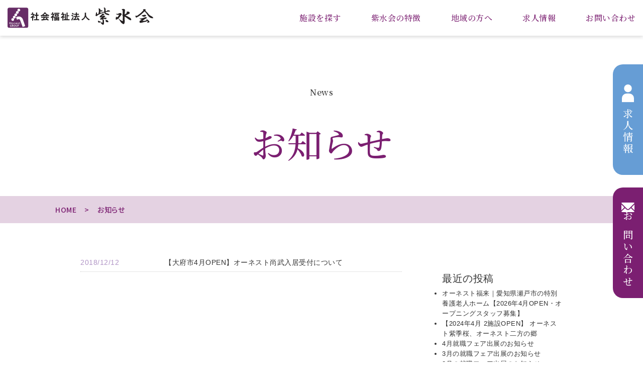

--- FILE ---
content_type: text/html; charset=UTF-8
request_url: https://www.shisuikai.or.jp/2018/12/
body_size: 6930
content:
<!DOCTYPE html>
<html>
<head>
<meta charset="UTF-8">
<meta name="viewport" content="width=device-width, initial-scale=1">
<meta name="format-detection" content="telephone=no">

<meta name="keywords" content="愛知,東京,紫水会,オーネスト,老人ホーム,介護,相談,福祉施設,デイサービス,ケアプラン,高齢者,認知症,痴呆,障がい児施設" />


<!-- ファビコン -->
<link rel="apple-touch-icon-precomposed" href="/wp-content/themes/shisuikai/img/common/apple-touch-icon-precomposed.png" />
<link rel="shortcut icon" type="image/x-icon" href="/wp-content/themes/shisuikai/img/common/favicon.ico">

<link rel="stylesheet" href="/wp-content/themes/shisuikai/css/reset_old.css">
<link rel="stylesheet" href="/wp-content/themes/shisuikai/css/common.css">
<link rel="stylesheet" href="/wp-content/themes/shisuikai/css/style.css">  

<link rel="stylesheet" href="/wp-content/themes/shisuikai/css/old.css">
<link rel="stylesheet" href="/wp-content/themes/shisuikai/css/old_sp.css">
    
    
<meta name='robots' content='noindex, follow' />
	<style>img:is([sizes="auto" i], [sizes^="auto," i]) { contain-intrinsic-size: 3000px 1500px }</style>
	
	<!-- This site is optimized with the Yoast SEO plugin v26.7 - https://yoast.com/wordpress/plugins/seo/ -->
	<title>12月 2018 - 社会福祉法人 紫水会</title>
	<meta property="og:locale" content="ja_JP" />
	<meta property="og:type" content="website" />
	<meta property="og:title" content="12月 2018 - 社会福祉法人 紫水会" />
	<meta property="og:url" content="https://www.shisuikai.or.jp/2018/12/" />
	<meta property="og:site_name" content="社会福祉法人 紫水会" />
	<meta name="twitter:card" content="summary_large_image" />
	<script type="application/ld+json" class="yoast-schema-graph">{"@context":"https://schema.org","@graph":[{"@type":"CollectionPage","@id":"https://www.shisuikai.or.jp/2018/12/","url":"https://www.shisuikai.or.jp/2018/12/","name":"12月 2018 - 社会福祉法人 紫水会","isPartOf":{"@id":"https://www.shisuikai.or.jp/#website"},"breadcrumb":{"@id":"https://www.shisuikai.or.jp/2018/12/#breadcrumb"},"inLanguage":"ja"},{"@type":"BreadcrumbList","@id":"https://www.shisuikai.or.jp/2018/12/#breadcrumb","itemListElement":[{"@type":"ListItem","position":1,"name":"ホーム","item":"https://www.shisuikai.or.jp/"},{"@type":"ListItem","position":2,"name":"アーカイブ: 12月 2018"}]},{"@type":"WebSite","@id":"https://www.shisuikai.or.jp/#website","url":"https://www.shisuikai.or.jp/","name":"社会福祉法人 紫水会","description":"愛知県名古屋市を中心に、小牧市、東京都で介護・福祉施設、保育園の運営をおこなう社会福祉法人紫水会-オーネストグループ-です。特別養護老人ホーム、ショートステイ、デイサービス、認知症カフェなら紫水会へご相談ください。","alternateName":"社会福祉法人 紫水会","potentialAction":[{"@type":"SearchAction","target":{"@type":"EntryPoint","urlTemplate":"https://www.shisuikai.or.jp/?s={search_term_string}"},"query-input":{"@type":"PropertyValueSpecification","valueRequired":true,"valueName":"search_term_string"}}],"inLanguage":"ja"}]}</script>
	<!-- / Yoast SEO plugin. -->


<link rel='stylesheet' id='wp-block-library-css' href='https://www.shisuikai.or.jp/wp-includes/css/dist/block-library/style.min.css?ver=7727c7465fe87ca170f0405746c0a284' type='text/css' media='all' />
<style id='classic-theme-styles-inline-css' type='text/css'>
/*! This file is auto-generated */
.wp-block-button__link{color:#fff;background-color:#32373c;border-radius:9999px;box-shadow:none;text-decoration:none;padding:calc(.667em + 2px) calc(1.333em + 2px);font-size:1.125em}.wp-block-file__button{background:#32373c;color:#fff;text-decoration:none}
</style>
<style id='global-styles-inline-css' type='text/css'>
:root{--wp--preset--aspect-ratio--square: 1;--wp--preset--aspect-ratio--4-3: 4/3;--wp--preset--aspect-ratio--3-4: 3/4;--wp--preset--aspect-ratio--3-2: 3/2;--wp--preset--aspect-ratio--2-3: 2/3;--wp--preset--aspect-ratio--16-9: 16/9;--wp--preset--aspect-ratio--9-16: 9/16;--wp--preset--color--black: #000000;--wp--preset--color--cyan-bluish-gray: #abb8c3;--wp--preset--color--white: #ffffff;--wp--preset--color--pale-pink: #f78da7;--wp--preset--color--vivid-red: #cf2e2e;--wp--preset--color--luminous-vivid-orange: #ff6900;--wp--preset--color--luminous-vivid-amber: #fcb900;--wp--preset--color--light-green-cyan: #7bdcb5;--wp--preset--color--vivid-green-cyan: #00d084;--wp--preset--color--pale-cyan-blue: #8ed1fc;--wp--preset--color--vivid-cyan-blue: #0693e3;--wp--preset--color--vivid-purple: #9b51e0;--wp--preset--gradient--vivid-cyan-blue-to-vivid-purple: linear-gradient(135deg,rgba(6,147,227,1) 0%,rgb(155,81,224) 100%);--wp--preset--gradient--light-green-cyan-to-vivid-green-cyan: linear-gradient(135deg,rgb(122,220,180) 0%,rgb(0,208,130) 100%);--wp--preset--gradient--luminous-vivid-amber-to-luminous-vivid-orange: linear-gradient(135deg,rgba(252,185,0,1) 0%,rgba(255,105,0,1) 100%);--wp--preset--gradient--luminous-vivid-orange-to-vivid-red: linear-gradient(135deg,rgba(255,105,0,1) 0%,rgb(207,46,46) 100%);--wp--preset--gradient--very-light-gray-to-cyan-bluish-gray: linear-gradient(135deg,rgb(238,238,238) 0%,rgb(169,184,195) 100%);--wp--preset--gradient--cool-to-warm-spectrum: linear-gradient(135deg,rgb(74,234,220) 0%,rgb(151,120,209) 20%,rgb(207,42,186) 40%,rgb(238,44,130) 60%,rgb(251,105,98) 80%,rgb(254,248,76) 100%);--wp--preset--gradient--blush-light-purple: linear-gradient(135deg,rgb(255,206,236) 0%,rgb(152,150,240) 100%);--wp--preset--gradient--blush-bordeaux: linear-gradient(135deg,rgb(254,205,165) 0%,rgb(254,45,45) 50%,rgb(107,0,62) 100%);--wp--preset--gradient--luminous-dusk: linear-gradient(135deg,rgb(255,203,112) 0%,rgb(199,81,192) 50%,rgb(65,88,208) 100%);--wp--preset--gradient--pale-ocean: linear-gradient(135deg,rgb(255,245,203) 0%,rgb(182,227,212) 50%,rgb(51,167,181) 100%);--wp--preset--gradient--electric-grass: linear-gradient(135deg,rgb(202,248,128) 0%,rgb(113,206,126) 100%);--wp--preset--gradient--midnight: linear-gradient(135deg,rgb(2,3,129) 0%,rgb(40,116,252) 100%);--wp--preset--font-size--small: 13px;--wp--preset--font-size--medium: 20px;--wp--preset--font-size--large: 36px;--wp--preset--font-size--x-large: 42px;--wp--preset--spacing--20: 0.44rem;--wp--preset--spacing--30: 0.67rem;--wp--preset--spacing--40: 1rem;--wp--preset--spacing--50: 1.5rem;--wp--preset--spacing--60: 2.25rem;--wp--preset--spacing--70: 3.38rem;--wp--preset--spacing--80: 5.06rem;--wp--preset--shadow--natural: 6px 6px 9px rgba(0, 0, 0, 0.2);--wp--preset--shadow--deep: 12px 12px 50px rgba(0, 0, 0, 0.4);--wp--preset--shadow--sharp: 6px 6px 0px rgba(0, 0, 0, 0.2);--wp--preset--shadow--outlined: 6px 6px 0px -3px rgba(255, 255, 255, 1), 6px 6px rgba(0, 0, 0, 1);--wp--preset--shadow--crisp: 6px 6px 0px rgba(0, 0, 0, 1);}:where(.is-layout-flex){gap: 0.5em;}:where(.is-layout-grid){gap: 0.5em;}body .is-layout-flex{display: flex;}.is-layout-flex{flex-wrap: wrap;align-items: center;}.is-layout-flex > :is(*, div){margin: 0;}body .is-layout-grid{display: grid;}.is-layout-grid > :is(*, div){margin: 0;}:where(.wp-block-columns.is-layout-flex){gap: 2em;}:where(.wp-block-columns.is-layout-grid){gap: 2em;}:where(.wp-block-post-template.is-layout-flex){gap: 1.25em;}:where(.wp-block-post-template.is-layout-grid){gap: 1.25em;}.has-black-color{color: var(--wp--preset--color--black) !important;}.has-cyan-bluish-gray-color{color: var(--wp--preset--color--cyan-bluish-gray) !important;}.has-white-color{color: var(--wp--preset--color--white) !important;}.has-pale-pink-color{color: var(--wp--preset--color--pale-pink) !important;}.has-vivid-red-color{color: var(--wp--preset--color--vivid-red) !important;}.has-luminous-vivid-orange-color{color: var(--wp--preset--color--luminous-vivid-orange) !important;}.has-luminous-vivid-amber-color{color: var(--wp--preset--color--luminous-vivid-amber) !important;}.has-light-green-cyan-color{color: var(--wp--preset--color--light-green-cyan) !important;}.has-vivid-green-cyan-color{color: var(--wp--preset--color--vivid-green-cyan) !important;}.has-pale-cyan-blue-color{color: var(--wp--preset--color--pale-cyan-blue) !important;}.has-vivid-cyan-blue-color{color: var(--wp--preset--color--vivid-cyan-blue) !important;}.has-vivid-purple-color{color: var(--wp--preset--color--vivid-purple) !important;}.has-black-background-color{background-color: var(--wp--preset--color--black) !important;}.has-cyan-bluish-gray-background-color{background-color: var(--wp--preset--color--cyan-bluish-gray) !important;}.has-white-background-color{background-color: var(--wp--preset--color--white) !important;}.has-pale-pink-background-color{background-color: var(--wp--preset--color--pale-pink) !important;}.has-vivid-red-background-color{background-color: var(--wp--preset--color--vivid-red) !important;}.has-luminous-vivid-orange-background-color{background-color: var(--wp--preset--color--luminous-vivid-orange) !important;}.has-luminous-vivid-amber-background-color{background-color: var(--wp--preset--color--luminous-vivid-amber) !important;}.has-light-green-cyan-background-color{background-color: var(--wp--preset--color--light-green-cyan) !important;}.has-vivid-green-cyan-background-color{background-color: var(--wp--preset--color--vivid-green-cyan) !important;}.has-pale-cyan-blue-background-color{background-color: var(--wp--preset--color--pale-cyan-blue) !important;}.has-vivid-cyan-blue-background-color{background-color: var(--wp--preset--color--vivid-cyan-blue) !important;}.has-vivid-purple-background-color{background-color: var(--wp--preset--color--vivid-purple) !important;}.has-black-border-color{border-color: var(--wp--preset--color--black) !important;}.has-cyan-bluish-gray-border-color{border-color: var(--wp--preset--color--cyan-bluish-gray) !important;}.has-white-border-color{border-color: var(--wp--preset--color--white) !important;}.has-pale-pink-border-color{border-color: var(--wp--preset--color--pale-pink) !important;}.has-vivid-red-border-color{border-color: var(--wp--preset--color--vivid-red) !important;}.has-luminous-vivid-orange-border-color{border-color: var(--wp--preset--color--luminous-vivid-orange) !important;}.has-luminous-vivid-amber-border-color{border-color: var(--wp--preset--color--luminous-vivid-amber) !important;}.has-light-green-cyan-border-color{border-color: var(--wp--preset--color--light-green-cyan) !important;}.has-vivid-green-cyan-border-color{border-color: var(--wp--preset--color--vivid-green-cyan) !important;}.has-pale-cyan-blue-border-color{border-color: var(--wp--preset--color--pale-cyan-blue) !important;}.has-vivid-cyan-blue-border-color{border-color: var(--wp--preset--color--vivid-cyan-blue) !important;}.has-vivid-purple-border-color{border-color: var(--wp--preset--color--vivid-purple) !important;}.has-vivid-cyan-blue-to-vivid-purple-gradient-background{background: var(--wp--preset--gradient--vivid-cyan-blue-to-vivid-purple) !important;}.has-light-green-cyan-to-vivid-green-cyan-gradient-background{background: var(--wp--preset--gradient--light-green-cyan-to-vivid-green-cyan) !important;}.has-luminous-vivid-amber-to-luminous-vivid-orange-gradient-background{background: var(--wp--preset--gradient--luminous-vivid-amber-to-luminous-vivid-orange) !important;}.has-luminous-vivid-orange-to-vivid-red-gradient-background{background: var(--wp--preset--gradient--luminous-vivid-orange-to-vivid-red) !important;}.has-very-light-gray-to-cyan-bluish-gray-gradient-background{background: var(--wp--preset--gradient--very-light-gray-to-cyan-bluish-gray) !important;}.has-cool-to-warm-spectrum-gradient-background{background: var(--wp--preset--gradient--cool-to-warm-spectrum) !important;}.has-blush-light-purple-gradient-background{background: var(--wp--preset--gradient--blush-light-purple) !important;}.has-blush-bordeaux-gradient-background{background: var(--wp--preset--gradient--blush-bordeaux) !important;}.has-luminous-dusk-gradient-background{background: var(--wp--preset--gradient--luminous-dusk) !important;}.has-pale-ocean-gradient-background{background: var(--wp--preset--gradient--pale-ocean) !important;}.has-electric-grass-gradient-background{background: var(--wp--preset--gradient--electric-grass) !important;}.has-midnight-gradient-background{background: var(--wp--preset--gradient--midnight) !important;}.has-small-font-size{font-size: var(--wp--preset--font-size--small) !important;}.has-medium-font-size{font-size: var(--wp--preset--font-size--medium) !important;}.has-large-font-size{font-size: var(--wp--preset--font-size--large) !important;}.has-x-large-font-size{font-size: var(--wp--preset--font-size--x-large) !important;}
:where(.wp-block-post-template.is-layout-flex){gap: 1.25em;}:where(.wp-block-post-template.is-layout-grid){gap: 1.25em;}
:where(.wp-block-columns.is-layout-flex){gap: 2em;}:where(.wp-block-columns.is-layout-grid){gap: 2em;}
:root :where(.wp-block-pullquote){font-size: 1.5em;line-height: 1.6;}
</style>
<link rel="https://api.w.org/" href="https://www.shisuikai.or.jp/wp-json/" /><script src="/wp-content/themes/shisuikai/js/jquery.3.5.1.js"></script>

<!-- Global site tag (gtag.js) - Google Ads: 701069585 -->
<script async src="https://www.googletagmanager.com/gtag/js?id=AW-701069585"></script>
<script>
  window.dataLayer = window.dataLayer || [];
  function gtag(){dataLayer.push(arguments);}
  gtag('js', new Date());

  gtag('config', 'AW-701069585');
</script>

<script async src="https://s.yimg.jp/images/listing/tool/cv/ytag.js"></script>
<script>
window.yjDataLayer = window.yjDataLayer || [];
function ytag() { yjDataLayer.push(arguments); }
ytag({"type":"ycl_cookie"});
</script>

<script async src="https://s.yimg.jp/images/listing/tool/cv/ytag.js"></script>
<script>
window.yjDataLayer = window.yjDataLayer || [];
function ytag() { yjDataLayer.push(arguments); }
ytag({"type":"ycl_cookie"});
</script>

<!-- Global site tag (gtag.js) - Google Analytics -->
<script async src="https://www.googletagmanager.com/gtag/js?id=G-TYDTYTZGTZ"></script>
<script>
  window.dataLayer = window.dataLayer || [];
  function gtag(){dataLayer.push(arguments);}
  gtag('js', new Date());

  gtag('config', 'G-TYDTYTZGTZ');
</script>
    
</head>
<body data-rsssl=1>
<div class="wrap">
    <header>
        <div class="head_inner">
            <p class="headLogo"><a href="/"><img src="/wp-content/themes/shisuikai/img/common/logo.svg" alt="社会福祉法人 紫水会"></a></p>
            <div class="menu_wrap u-sp">
                <div class="menu-trigger">
                    <span></span>
                    <span></span>
                    <span></span>
                </div>
            </div>
            <nav class="headNav">
                <div class="headNav_inner">
                    <ul class="headNav_list">
                        <li><a href="/search/">施設を探す</a></li>
                        <li><a href="/feature/">紫水会の特徴</a></li>
                        <li><a href="/community/">地域の方へ</a></li>
                        <li><a href="/recruit/">求人情報</a></li>
                        <li><a href="/contact/">お問い合わせ</a></li>
                    </ul>
                    <p class="head_close u-sp">閉じる</p>
                </div>
            </nav>
        </div>
    </header><main class="mainTop">
    <div class="inner">
        <div class="page_titArea">
            <p class="page_subTit">News</p>
            <h1 class="page_tit">お知らせ</h1>
        </div>
    </div>
    <div class="breadcrumb -bg gothic">
        <div class="inner">
            <ul class="breadcrumb__list" itemscope itemtype="https://schema.org/BreadcrumbList">
                <li class="breadcrumb__item" itemprop="itemListElement" itemscope itemtype="https://schema.org/ListItem">
                    <a itemprop="item" href="/wp-content/themes/shisuikai/"><span  itemprop="name">HOME</span></a>
                    <meta itemprop="position" content="1" />
                </li>
                <li class="breadcrumb__item">お知らせ</li>
            </ul>
        </div>
    </div>

    <div class="shisuikai-main">
        <div class="topics-wrap">
            <div class="topics-list">
                <dl>
                                                                                <dt>
                        <span class="information-date">2018/12/12</span>
                    </dt>
                    <dd>
                       <span class="information-title">
                             
                            <a href="https://www.shisuikai.or.jp/2018/12/12/%e3%80%90%e5%a4%a7%e5%ba%9c%e5%b8%824%e6%9c%88open%e3%80%91%e3%82%aa%e3%83%bc%e3%83%8d%e3%82%b9%e3%83%88%e5%b0%9a%e6%ad%a6%e5%85%a5%e5%b1%85%e5%8f%97%e4%bb%98%e3%81%ab%e3%81%a4%e3%81%84%e3%81%a6/">
                                                           【大府市4月OPEN】オーネスト尚武入居受付について                           </a>
                        </span>
                    </dd>
                                                        </dl>
                            </div>

        </div>
        
        <!-- sidebar -->
<div id="sidebar">
    <div id="recent-posts-2" class="widget widget_recent_entries">
        <h2 class="widgettitle">最近の投稿</h2>
                                <ul>
                        <li><a href="https://www.shisuikai.or.jp/2025/10/17/%e3%80%902026%e5%b9%b44%e6%9c%88-%e6%84%9b%e7%9f%a5%e7%9c%8c%e7%80%ac%e6%88%b8%e5%b8%82%e3%81%abopen%e3%80%91-%e3%82%aa%e3%83%bc%e3%83%8d%e3%82%b9%e3%83%88%e7%a6%8f%e6%9d%a5/">オーネスト福来｜愛知県瀬戸市の特別養護老人ホーム【2026年4月OPEN・オープニングスタッフ募集】</a></li>
                        <li><a href="https://www.shisuikai.or.jp/2024/04/01/%e3%80%902024%e5%b9%b44%e6%9c%88-2%e6%96%bd%e8%a8%adopen%e3%80%91-%e3%82%aa%e3%83%bc%e3%83%8d%e3%82%b9%e3%83%88%e7%b4%ab%e5%ad%a3%e6%a1%9c%e3%80%81%e3%82%aa%e3%83%bc%e3%83%8d%e3%82%b9%e3%83%88/">【2024年4月 2施設OPEN】 オーネスト紫季桜、オーネスト二方の郷</a></li>
                        <li><a href="https://www.shisuikai.or.jp/2024/03/20/4%e6%9c%88%e5%b0%b1%e8%81%b7%e3%83%95%e3%82%a7%e3%82%a2%e5%87%ba%e5%b1%95%e3%81%ae%e3%81%8a%e7%9f%a5%e3%82%89%e3%81%9b/">4月就職フェア出展のお知らせ</a></li>
                        <li><a href="https://www.shisuikai.or.jp/2024/02/23/3%e6%9c%88%e3%81%ae%e5%b0%b1%e8%81%b7%e3%83%95%e3%82%a7%e3%82%a2%e5%87%ba%e5%b1%95%e3%81%ae%e3%81%8a%e7%9f%a5%e3%82%89%e3%81%9b/">3月の就職フェア出展のお知らせ</a></li>
                        <li><a href="https://www.shisuikai.or.jp/2024/01/30/2%e6%9c%88%e3%81%ae%e5%b0%b1%e8%81%b7%e3%83%95%e3%82%a7%e3%82%a2%e5%87%ba%e5%b1%95%e3%81%ae%e3%81%8a%e7%9f%a5%e3%82%89%e3%81%9b/">2月の就職フェア出展のお知らせ</a></li>
                        <li><a href="https://www.shisuikai.or.jp/2023/11/02/12%e6%9c%88%e3%81%ae%e5%b0%b1%e8%81%b7%e3%83%95%e3%82%a7%e3%82%a2%e5%87%ba%e5%b1%95%e3%81%ae%e3%81%8a%e7%9f%a5%e3%82%89%e3%81%9b/">12月の就職フェア出展のお知らせ</a></li>
                        <li><a href="https://www.shisuikai.or.jp/2023/10/16/11%e6%9c%88%e3%81%ae%e5%b0%b1%e8%81%b7%e3%83%95%e3%82%a7%e3%82%a2%e5%87%ba%e5%b1%95%e3%81%ae%e3%81%8a%e7%9f%a5%e3%82%89%e3%81%9b/">11月の就職フェア出展のお知らせ</a></li>
                        <li><a href="https://www.shisuikai.or.jp/2023/09/01/%e3%83%9b%e3%83%bc%e3%83%a0%e3%83%9a%e3%83%bc%e3%82%b8%e3%82%92%e3%83%aa%e3%83%8b%e3%83%a5%e3%83%bc%e3%82%a2%e3%83%ab%e3%81%97%e3%81%be%e3%81%97/">ホームページをリニューアルしました。</a></li>
                        <li><a href="https://www.shisuikai.or.jp/2024/04/01/%e6%96%b0%e5%8d%92%e6%8e%a1%e7%94%a8%e7%89%b9%e8%a8%ad%e3%82%b5%e3%82%a4%e3%83%88/">新卒採用特設サイトはこちら。</a></li>
                        <li><a href="https://www.shisuikai.or.jp/2023/04/01/%e3%80%904%e6%9c%88%e9%96%8b%e8%a8%ad%e3%80%91%e5%90%8d%e5%8f%a4%e5%b1%8b%e5%b8%82%e5%8c%97%e5%8c%ba%e6%9d%b1%e9%83%a8%e3%81%84%e3%81%8d%e3%81%84%e3%81%8d%e6%94%af%e6%8f%b4%e3%82%bb%e3%83%b3%e3%82%bf/">【2023年4月開設】名古屋市北区東部いきいき支援センター</a></li>
                        <li><a href="https://www.shisuikai.or.jp/2022/03/09/446/">3月の就職フェア出展のお知らせ</a></li>
                        <li><a href="https://www.shisuikai.or.jp/2021/12/15/12%e6%9c%88%e3%83%bb1%e6%9c%88%e3%83%bb2%e6%9c%88%e3%81%ae%e5%b0%b1%e8%81%b7%e3%83%95%e3%82%a7%e3%82%a2%e5%87%ba%e5%b1%95%e3%81%ae%e3%81%8a%e7%9f%a5%e3%82%89%e3%81%9b/">12月・1月・2月の就職フェア出展のお知らせ</a></li>
                    </ul>
                    </div>
    <div id="archives-2" class="widget widget_archive">
        <h2 class="widgettitle">アーカイブ</h2>
        <ul>
            	<li><a href='https://www.shisuikai.or.jp/2025/10/'>2025年10月</a>&nbsp;(1)</li>
	<li><a href='https://www.shisuikai.or.jp/2024/04/'>2024年4月</a>&nbsp;(2)</li>
	<li><a href='https://www.shisuikai.or.jp/2024/03/'>2024年3月</a>&nbsp;(1)</li>
	<li><a href='https://www.shisuikai.or.jp/2024/02/'>2024年2月</a>&nbsp;(1)</li>
	<li><a href='https://www.shisuikai.or.jp/2024/01/'>2024年1月</a>&nbsp;(1)</li>
	<li><a href='https://www.shisuikai.or.jp/2023/11/'>2023年11月</a>&nbsp;(1)</li>
	<li><a href='https://www.shisuikai.or.jp/2023/10/'>2023年10月</a>&nbsp;(1)</li>
	<li><a href='https://www.shisuikai.or.jp/2023/09/'>2023年9月</a>&nbsp;(1)</li>
	<li><a href='https://www.shisuikai.or.jp/2023/04/'>2023年4月</a>&nbsp;(1)</li>
	<li><a href='https://www.shisuikai.or.jp/2022/03/'>2022年3月</a>&nbsp;(1)</li>
	<li><a href='https://www.shisuikai.or.jp/2021/12/'>2021年12月</a>&nbsp;(1)</li>
	<li><a href='https://www.shisuikai.or.jp/2021/08/'>2021年8月</a>&nbsp;(2)</li>
	<li><a href='https://www.shisuikai.or.jp/2020/02/'>2020年2月</a>&nbsp;(1)</li>
	<li><a href='https://www.shisuikai.or.jp/2018/12/' aria-current="page">2018年12月</a>&nbsp;(1)</li>
	<li><a href='https://www.shisuikai.or.jp/2018/10/'>2018年10月</a>&nbsp;(1)</li>
	<li><a href='https://www.shisuikai.or.jp/2018/08/'>2018年8月</a>&nbsp;(2)</li>
	<li><a href='https://www.shisuikai.or.jp/2018/06/'>2018年6月</a>&nbsp;(1)</li>
	<li><a href='https://www.shisuikai.or.jp/2018/04/'>2018年4月</a>&nbsp;(1)</li>
	<li><a href='https://www.shisuikai.or.jp/2018/02/'>2018年2月</a>&nbsp;(1)</li>
	<li><a href='https://www.shisuikai.or.jp/2018/01/'>2018年1月</a>&nbsp;(2)</li>
	<li><a href='https://www.shisuikai.or.jp/2017/12/'>2017年12月</a>&nbsp;(1)</li>
	<li><a href='https://www.shisuikai.or.jp/2017/10/'>2017年10月</a>&nbsp;(1)</li>
	<li><a href='https://www.shisuikai.or.jp/2017/09/'>2017年9月</a>&nbsp;(2)</li>
	<li><a href='https://www.shisuikai.or.jp/2017/07/'>2017年7月</a>&nbsp;(1)</li>
	<li><a href='https://www.shisuikai.or.jp/2017/06/'>2017年6月</a>&nbsp;(1)</li>
	<li><a href='https://www.shisuikai.or.jp/2017/04/'>2017年4月</a>&nbsp;(1)</li>
	<li><a href='https://www.shisuikai.or.jp/2017/03/'>2017年3月</a>&nbsp;(1)</li>
	<li><a href='https://www.shisuikai.or.jp/2017/01/'>2017年1月</a>&nbsp;(2)</li>
	<li><a href='https://www.shisuikai.or.jp/2016/11/'>2016年11月</a>&nbsp;(1)</li>
	<li><a href='https://www.shisuikai.or.jp/2016/10/'>2016年10月</a>&nbsp;(1)</li>
	<li><a href='https://www.shisuikai.or.jp/2016/08/'>2016年8月</a>&nbsp;(2)</li>
	<li><a href='https://www.shisuikai.or.jp/2016/07/'>2016年7月</a>&nbsp;(1)</li>
	<li><a href='https://www.shisuikai.or.jp/2016/05/'>2016年5月</a>&nbsp;(1)</li>
	<li><a href='https://www.shisuikai.or.jp/2016/04/'>2016年4月</a>&nbsp;(3)</li>
	<li><a href='https://www.shisuikai.or.jp/2016/03/'>2016年3月</a>&nbsp;(2)</li>
	<li><a href='https://www.shisuikai.or.jp/2016/02/'>2016年2月</a>&nbsp;(3)</li>
	<li><a href='https://www.shisuikai.or.jp/2016/01/'>2016年1月</a>&nbsp;(2)</li>
        </ul>
    </div>
</div>
<!-- / sidebar -->


    </div>
</main>
    <footer class="gothic">
        <p class="foot_logo"><img src="/wp-content/themes/shisuikai/img/common/logo.svg" alt="社会福祉法人 紫水会"></p>
        <div class="foot_sitemap">
            <div class="inner">
                <ul class="foot_sitemapList">
                    <li>
                        <a href="/feature/">紫水会の特徴</a>
                        <ul class="foot_sitemapList_subList">
                            <li><a href="/feature-outline/">法人概要</a></li>
                        </ul>
                    </li>
                    <li><a href="/community/">地域の方へ</a></li>
                    <li><a href="/news/">お知らせ</a></li>
                    <li><a href="https://honestgroup.blog.fc2.com/" target="_blank">紫水会日記<br>(オーネスト生活情報ブログ)</a></li>
                    <li><a href="https://www.instagram.com/shisuikai.j/?hl=ja" target="_blank"><span class="insta">Instagram</span></a></li>
                </ul>
                <ul class="foot_sitemapList">
                    <li>
                        <a class="u-pc" href="/search/">施設を探す</a>
                        <div class="foot_institution">
                            <div class="foot_institution_content">
                                <p class="foot_institution_tit"><span class="u-pc">高齢者施設</span><span class="u-sp">施設を探す</span><span class="plus-icon u-sp"></span></p>
                                <div class="foot_institution_slide">
                                    <div class="foot_senior_flex">
                                        <ul class="foot_sitemapList_subList">
                                        
                                            
                                                <li>
                                                      
                                                    <a href="https://www.shisuikai.or.jp/search/%e2%91%a0-%e3%82%aa%e3%83%bc%e3%83%8d%e3%82%b9%e3%83%88%e9%b3%b4%e6%b5%b7/">
                                                                                                                                                                        <p>オーネスト鳴海</p>
                                                                                                            </a>
                                                </li>

                                            
                                                <li>
                                                      
                                                    <a href="https://www.shisuikai.or.jp/search/%e2%91%a1-%e3%82%aa%e3%83%bc%e3%83%8d%e3%82%b9%e3%83%88%e5%b0%8f%e7%89%a7%e5%8f%b0/">
                                                                                                                                                                        <p>オーネスト小牧台</p>
                                                                                                            </a>
                                                </li>

                                            
                                                <li>
                                                      
                                                    <a href="https://www.shisuikai.or.jp/search/%e2%91%a2-%e3%82%aa%e3%83%bc%e3%83%8d%e3%82%b9%e3%83%88%e6%88%b8%e7%94%b0%e5%b7%9d/">
                                                                                                                                                                        <p>オーネスト戸田川</p>
                                                                                                            </a>
                                                </li>

                                            
                                                <li>
                                                      
                                                    <a href="https://www.shisuikai.or.jp/search/%e2%91%a3-%e3%82%aa%e3%83%bc%e3%83%8d%e3%82%b9%e3%83%88%e7%86%b1%e7%94%b0%e3%81%ae%e6%9d%9c/">
                                                                                                                                                                        <p>オーネスト熱田の杜</p>
                                                                                                            </a>
                                                </li>

                                            
                                                <li>
                                                      
                                                    <a href="https://www.shisuikai.or.jp/search/%e2%91%a4-%e3%82%aa%e3%83%bc%e3%83%8d%e3%82%b9%e3%83%88%e6%a1%83%e8%8a%b1%e6%9e%97/">
                                                                                                                                                                        <p>オーネスト桃花林</p>
                                                                                                            </a>
                                                </li>

                                            
                                                <li>
                                                      
                                                    <a href="https://www.shisuikai.or.jp/search/%e2%91%a5-%e3%82%aa%e3%83%bc%e3%83%8d%e3%82%b9%e3%83%88%e7%b4%ab%e3%81%ae%e9%83%b7/">
                                                                                                                                                                        <p>オーネスト紫の郷</p>
                                                                                                            </a>
                                                </li>

                                            
                                                <li>
                                                      
                                                    <a href="https://www.shisuikai.or.jp/search/%e2%91%a6-%e3%82%aa%e3%83%bc%e3%83%8d%e3%82%b9%e3%83%88%e3%81%b2%e3%81%b3%e3%81%ae%e5%a4%a7%e5%ae%9d/">
                                                                                                                                                                        <p>オーネストひびの大宝</p>
                                                                                                            </a>
                                                </li>

                                            
                                                <li>
                                                      
                                                    <a href="https://www.shisuikai.or.jp/search/%e2%91%a7-%e3%82%aa%e3%83%bc%e3%83%8d%e3%82%b9%e3%83%88%e6%b3%a2%e3%81%ae%e8%8a%b1/">
                                                                                                                                                                        <p>オーネスト波の花</p>
                                                                                                            </a>
                                                </li>

                                            
                                                <li>
                                                      
                                                    <a href="https://www.shisuikai.or.jp/search/%e2%91%a8-%e3%82%aa%e3%83%bc%e3%83%8d%e3%82%b9%e3%83%88%e5%8d%83%e3%81%ae%e9%9f%b3/">
                                                                                                                                                                        <p>オーネスト千の音</p>
                                                                                                            </a>
                                                </li>

                                            
                                                <li>
                                                      
                                                    <a href="https://www.shisuikai.or.jp/search/%e2%91%a9-%e3%82%aa%e3%83%bc%e3%83%8d%e3%82%b9%e3%83%88%e5%90%8d%e5%9f%8e/">
                                                                                                                                                                        <p>オーネスト名城</p>
                                                                                                            </a>
                                                </li>

                                            
                                                <li>
                                                      
                                                    <a href="https://www.shisuikai.or.jp/search/%e2%91%ab-%e3%82%aa%e3%83%bc%e3%83%8d%e3%82%b9%e3%83%88%e6%88%90%e5%a2%97/">
                                                                                                                                                                        <p>オーネスト成増</p>
                                                                                                            </a>
                                                </li>

                                            
                                                <li>
                                                      
                                                    <a href="https://www.shisuikai.or.jp/search/%e2%91%ac-%e3%82%aa%e3%83%bc%e3%83%8d%e3%82%b9%e3%83%88%e5%90%8d%e8%a5%bf/">
                                                                                                                                                                        <p>オーネスト名西</p>
                                                                                                            </a>
                                                </li>

                                            
                                                <li>
                                                      
                                                    <a href="https://www.shisuikai.or.jp/search/%e2%91%ad-%e3%82%aa%e3%83%bc%e3%83%8d%e3%82%b9%e3%83%88%e6%9d%9c%e8%8b%a5/">
                                                                                                                                                                        <p>オーネスト杜若</p>
                                                                                                            </a>
                                                </li>

                                            
                                                <li>
                                                      
                                                    <a href="https://www.shisuikai.or.jp/search/%e2%91%ae-%e3%82%aa%e3%83%bc%e3%83%8d%e3%82%b9%e3%83%88%e5%a0%80%e5%b7%9d/">
                                                                                                                                                                        <p>オーネスト堀川</p>
                                                                                                            </a>
                                                </li>

                                            
                                                <li>
                                                      
                                                    <a href="https://www.shisuikai.or.jp/search/%e2%91%af-%e3%82%aa%e3%83%bc%e3%83%8d%e3%82%b9%e3%83%88%e7%a5%9e%e7%a9%82/">
                                                                                                                                                                        <p> オーネスト神穂</p>
                                                                                                            </a>
                                                </li>

                                            
                                                <li>
                                                      
                                                    <a href="https://www.shisuikai.or.jp/search/%e2%91%b0-%e3%82%aa%e3%83%bc%e3%83%8d%e3%82%b9%e3%83%88%e5%b0%9a%e6%ad%a6/">
                                                                                                                                                                        <p>オーネスト尚武</p>
                                                                                                            </a>
                                                </li>

                                            
                                                <li>
                                                      
                                                    <a href="https://www.shisuikai.or.jp/search/%e2%91%b1-%e3%82%aa%e3%83%bc%e3%83%8d%e3%82%b9%e3%83%88%e7%b4%ab%e8%8a%b1/">
                                                                                                                                                                        <p>オーネスト紫花</p>
                                                                                                            </a>
                                                </li>

                                            
                                                <li>
                                                      
                                                    <a href="https://www.shisuikai.or.jp/search/%e3%89%94-%e3%82%aa%e3%83%bc%e3%83%8d%e3%82%b9%e3%83%88%e7%b4%ab%e5%ad%a3%e6%a1%9c/">
                                                                                                                                                                        <p>オーネスト紫季桜</p>
                                                                                                            </a>
                                                </li>

                                            
                                                <li>
                                                      
                                                    <a href="https://www.shisuikai.or.jp/search/%e3%89%95-%e3%82%aa%e3%83%bc%e3%83%8d%e3%82%b9%e3%83%88%e4%ba%8c%e6%96%b9%e3%81%ae%e9%83%b7/">
                                                                                                                                                                        <p>オーネスト二方の郷</p>
                                                                                                            </a>
                                                </li>

                                            
                                                                                </ul>
                                    </div>
                                </div>
                            </div>
                            <div class="foot_institution_box">
                                <div class="foot_institution_content">
                                    <p class="foot_institution_tit">保育施設<span class="plus-icon u-sp"></span></p>
                                    <div class="foot_institution_slide">
                                        <ul class="foot_sitemapList_subList">
                                        
                                            
                                                <li>
                                                                                                        <a href="http://www.s-sumire.jp/SumireDaycare.html">
                                                                                                                                                                        <p>すみれこども園</p>
                                                                                                            </a>
                                                </li>

                                            
                                                <li>
                                                                                                        <a href="http://www.s-sumire.jp/SenSumireDaycare.html">
                                                                                                                                                                        <p>千音寺すみれこども園</p>
                                                                                                            </a>
                                                </li>

                                            
                                                <li>
                                                                                                        <a href="http://www.s-sumire.jp/HiraSumireDaycare.html">
                                                                                                                                                                        <p>比良すみれこども園</p>
                                                                                                            </a>
                                                </li>

                                            
                                                <li>
                                                                                                        <a href="http://www.s-sumire.jp/MidoriSumireDaycare.html">
                                                                                                                                                                        <p>緑すみれ保育園</p>
                                                                                                            </a>
                                                </li>

                                            
                                                                                </ul>
                                    </div>
                                </div>
                                <div class="foot_institution_content">
                                    <p class="foot_institution_tit">障がい者施設<span class="plus-icon u-sp"></span></p>
                                    <div class="foot_institution_slide">
                                        <ul class="foot_sitemapList_subList">
                                            
                                            
                                                <li>
                                                      
                                                    <a href="https://www.shisuikai.or.jp/search/%e2%91%aa-%e3%82%aa%e3%83%bc%e3%83%8d%e3%82%b9%e3%83%88%e5%b8%8c%e6%9c%9b/">
                                                                                                                                                                        <p>オーネスト希望</p>
                                                                                                            </a>
                                                </li>

                                            
                                                                                </ul>
                                    </div>
                                </div>
                                <div class="foot_institution_content">
                                    <p class="foot_institution_tit">地域包括支援センター<span class="plus-icon u-sp"></span></p>
                                    <div class="foot_institution_slide">
                                        <ul class="foot_sitemapList_subList">
                                            
                                                
                                                    <li>
                                                                                                                <a href="https://www.shisuikai.or.jp/kitakutobu-ikiiki/">
                                                                                                                                                                                    <p>名古屋市北区東部<br class="u-pc">いきいき支援センター</p>
                                                                                                                    </a>
                                                    </li>

                                                
                                                                                    </ul>
                                    </div>
                                </div>
                            </div>
                        </div>
                    </li>
                </ul>
                <ul class="foot_sitemapList">
                    <li>
                        <a href="/recruit/">求人情報</a>
                        <ul class="foot_sitemapList_subList">
                            <li><a href="https://shisuikai-recruit.jp/" target="_blank">求人を探す</a></li>
                            <li><a href="/recruit/#system">各種制度</a></li>
                            <li><a href="/training/">研修制度</a></li>
                            <li><a href="/honest_life/">オーネストで働く魅力</a></li>
                        </ul>
                    </li>
                    <li><a href="/contact/">お問い合わせ</a></li>
                    <li><a href="/privacy/">プライバシーポリシー</a></li>
                </ul>
            </div>
        </div>
        <div class="inner">
            <p class="foot_txt">私たち紫水会は、『明るく楽しく元気よく』がモットー。<br class="u-sp">愛知県名古屋市を中心に、小牧市、東京都と、地域に密着した福祉・介護サービスを提供しています。</p>
            <small class="copyright en">(C) 2023 Shisuikai All rights reserved.</small>
        </div>
    </footer>
        <ul class="flowList">
        <li>
            <a href="/recruit/" class="-recruit">
                <p class="flowList_img"><img src="/wp-content/themes/shisuikai/img/common/flow_icon01.svg" alt=""></p>
                <p class="flowList_tit">求人情報</p>
            </a>
        </li>
        <li>
            <a href="/contact/" class="-contact">
                <p class="flowList_img"><img src="/wp-content/themes/shisuikai/img/common/flow_icon02.svg" alt=""></p>
                <p class="flowList_tit">お問い合わせ</p>
            </a>
        </li>
    </ul>
    </div><!-- /.wrap -->
<div class="overlay u-sp"></div>

<script src="/wp-content/themes/shisuikai/js/jquery.matchHeight-min.js"></script>
<script src="/wp-content/themes/shisuikai/js/common.js"></script>

</body>
</html>

--- FILE ---
content_type: text/css
request_url: https://www.shisuikai.or.jp/wp-content/themes/shisuikai/css/reset_old.css
body_size: 842
content:
@charset "UTF-8";
/* Scss Document */
/*---------------------------------------------
Reset Style
---------------------------------------------*/
html, body, div, span, applet, object, iframe, h1, h2, h3, h4, h5, h6, blockquote, pre,
a, abbr, acronym, address, cite, code, del, dfn, em, font, img, ins, kbd, q, s, samp,
small, strike, sub, sup, tt, var, dl, dt, dd, ol, ul, li, fieldset, form, label, legend,
caption, tbody, tfoot, thead, tr, th, td, figure {
  margin: 0;
  padding: 0;
  outliFne: 0;
  border: 0;
  font-weight: normal;
  font-style: normal;
  font-family: inherit; }

html {
  font-size: 62.5%; }

body {
  color: #333;
  line-height: 1.75;
  height: 100%;
  text-align: left;
  background-color: #FFF;
  letter-spacing: normal; }
  @media screen and (max-width: 750px) {
    body {
      font-size: 3.73vw;
      line-height: 1.6; } }

header, footer, .flowList, .breadcrumb {
  box-sizing: border-box;
  /* 上付き文字、下付き文字 */ }
  header *, footer *, .flowList *, .breadcrumb * {
    margin: 0;
    padding: 0;
    box-sizing: border-box; }
  header img, footer img, .flowList img, .breadcrumb img {
    border: none;
    vertical-align: bottom;
    max-width: 100%;
    height: auto; }
  header img[src$=".svg"], footer img[src$=".svg"], .flowList img[src$=".svg"], .breadcrumb img[src$=".svg"] {
    width: 100%; }
  header h1, header h2, header h3, header h4, header h5, header h6, footer h1, footer h2, footer h3, footer h4, footer h5, footer h6, .flowList h1, .flowList h2, .flowList h3, .flowList h4, .flowList h5, .flowList h6, .breadcrumb h1, .breadcrumb h2, .breadcrumb h3, .breadcrumb h4, .breadcrumb h5, .breadcrumb h6 {
    font-size: 100%;
    margin: 0;
    padding: 0;
    font-weight: normal;
    line-height: 1.6; }
  header input, header select, header textarea, footer input, footer select, footer textarea, .flowList input, .flowList select, .flowList textarea, .breadcrumb input, .breadcrumb select, .breadcrumb textarea {
    font-size: 100%;
    font-family: inherit;
    font-weight: inherit; }
  header sup, footer sup, .flowList sup, .breadcrumb sup {
    vertical-align: text-top;
    font-size: 72%; }
  header sub, footer sub, .flowList sub, .breadcrumb sub {
    vertical-align: text-bottom;
    font-size: 72%; }
  header ol, header ul, header li, footer ol, footer ul, footer li, .flowList ol, .flowList ul, .flowList li, .breadcrumb ol, .breadcrumb ul, .breadcrumb li {
    list-style: none; }
  header table, footer table, .flowList table, .breadcrumb table {
    border-collapse: collapse;
    border-spacing: 0;
    font-size: 100%;
    font-size: inherit; }
  header caption, footer caption, .flowList caption, .breadcrumb caption {
    text-align: left; }
  header fieldset, footer fieldset, .flowList fieldset, .breadcrumb fieldset {
    border: 0; }
  header table, footer table, .flowList table, .breadcrumb table {
    border-collapse: collapse;
    border-spacing: 0; }
  header main, footer main, .flowList main, .breadcrumb main {
    display: block;
    position: relative; }
  header a, footer a, .flowList a, .breadcrumb a {
    text-decoration: none;
    color: inherit;
    transition: opacity .4s;
    display: inline; }
    header a:hover, footer a:hover, .flowList a:hover, .breadcrumb a:hover {
      text-decoration: none !important; }
      @media screen and (min-width: 750px) {
        header a:hover, footer a:hover, .flowList a:hover, .breadcrumb a:hover {
          opacity: 0.6; } }
  header a:focus, footer a:focus, .flowList a:focus, .breadcrumb a:focus {
    outline: none; }
  header sup,
  header sub, footer sup,
  footer sub, .flowList sup,
  .flowList sub, .breadcrumb sup,
  .breadcrumb sub {
    height: 0;
    line-height: 1;
    vertical-align: baseline;
    position: relative; }
  header sup, footer sup, .flowList sup, .breadcrumb sup {
    bottom: 1ex; }
  header sub, footer sub, .flowList sub, .breadcrumb sub {
    top: .5ex; }


--- FILE ---
content_type: text/css
request_url: https://www.shisuikai.or.jp/wp-content/themes/shisuikai/css/common.css
body_size: 2348
content:
@charset "UTF-8";
/* Scss Document */
/* Scss Document */
@import url("https://fonts.googleapis.com/css2?family=Noto+Sans+JP:wght@500;700&family=Noto+Serif+JP:wght@500;700&family=Vollkorn&display=swap");
/*---------------------------------------------
    all
---------------------------------------------*/
body {
  font-family: 'Noto Serif JP', serif;
  font-weight: 500;
  font-feature-settings: "palt";
  letter-spacing: .05em; }

@media screen and (min-width: 750px) {
  .u-sp {
    display: none !important; } }
@media screen and (max-width: 750px) {
  .u-pc {
    display: none !important; } }
.wrap {
  margin: auto;
  position: relative;
  overflow: clip;
  background: #fff;
  font-size: 1.6rem; }
  @media screen and (min-width: 750px) {
    .wrap {
      min-width: 1280px; } }
  @media screen and (max-width: 750px) {
    .wrap {
      font-size: 4.2vw; } }

.gothic {
  font-family: "游ゴシック体", YuGothic, "游ゴシック", "Yu Gothic", 'Noto Sans JP', sans-serif; }

.mincho {
  font-family: 'Noto Serif JP', serif; }

.en {
  font-family: 'Vollkorn', serif; }

.inner {
  margin: auto;
  position: relative; }
  @media screen and (min-width: 750px) {
    .inner {
      max-width: 1060px; } }
  @media screen and (max-width: 750px) {
    .inner {
      max-width: 90vw; } }

main {
  display: block;
  position: relative;
  z-index: 1; }
  main.mainDetail {
    margin-top: 100px; }
    @media screen and (max-width: 750px) {
      main.mainDetail {
        margin-top: 18.5vw; } }

/* フェードイン */
.is-fadeIn {
  opacity: 0;
  transform: translate3d(0, 30px, 0);
  transition: opacity 1.0s, transform 1.0s; }

.is-fadeIn.is-scrollIn {
  opacity: 1;
  transform: translate(0, 0); }

.overlay {
  width: 100%;
  height: 100%;
  background: rgba(0, 0, 0, 0.5);
  position: fixed;
  top: 0;
  left: 0;
  z-index: 90;
  display: none; }

/*---------------------------------------------
    header
---------------------------------------------*/
header {
  padding: 15px;
  position: fixed;
  background: #fff;
  width: 100%;
  top: 0;
  left: 0;
  z-index: 1000;
  min-width: 900px;
  box-shadow: 0 3px 6px rgba(51, 51, 51, 0.16); }
  @media screen and (max-width: 750px) {
    header {
      padding: 3vw 5vw;
      min-width: 1px; } }

.head_inner {
  max-width: 1280px;
  display: flex;
  align-items: center;
  justify-content: space-between;
  margin: auto; }

.headLogo {
  width: 290px;
  display: block; }
  @media screen and (max-width: 750px) {
    .headLogo {
      width: 42.3vw; } }

@media screen and (min-width: 750px) {
  .headNav {
    display: block !important; } }
@media screen and (max-width: 750px) {
  .headNav {
    display: none;
    position: absolute;
    width: 80vw;
    height: 100vh;
    top: 100%;
    right: 0;
    z-index: 999;
    background: #A08AB9;
    padding: 10vw 5vw; } }

.headNav_inner {
  display: flex;
  align-items: center; }
  @media screen and (max-width: 750px) {
    .headNav_inner {
      display: block;
      text-align: center; } }

.headNav_list {
  color: #7B1F71; }
  @media screen and (min-width: 750px) {
    .headNav_list {
      display: flex;
      align-items: center;
      justify-content: center; } }
  @media screen and (max-width: 750px) {
    .headNav_list {
      width: 100%;
      color: #fff;
      font-size: 4vw;
      text-align: left;
      border-top: 1px solid #fff;
      margin: 0 0 4vw;
      font-weight: 700; } }
  @media screen and (max-width: 750px) {
    .headNav_list > li {
      padding: 4vw 0;
      border-bottom: 1px solid #fff; } }
  @media screen and (min-width: 750px) {
    .headNav_list > li:not(:last-child) {
      margin: 0 60px 0 0; } }
  @media screen and (max-width: 1180px) {
    .headNav_list > li:not(:last-child) {
      margin: 0 30px 0 0; } }
  @media screen and (max-width: 750px) {
    .headNav_list > li:not(:last-child) {
      margin: 0; } }
  @media screen and (max-width: 750px) {
    .headNav_list > li > a {
      font-weight: 700; } }
  .headNav_list > li > a:hover {
    transition: .4s; }
    @media screen and (min-width: 750px) {
      .headNav_list > li > a:hover {
        color: #7B1F71;
        opacity: 1; } }

.head_close {
  display: inline-flex;
  align-items: center;
  color: #fff;
  font-size: 4vw;
  font-weight: 700; }
  .head_close::before {
    content: "";
    display: inline-block;
    width: 4vw;
    height: 4vw;
    background: url("../img/common/icon_close.png") no-repeat;
    background-size: contain;
    margin: 0 2vw 0 0; }

.menu_wrap {
  width: 8vw;
  height: 5.3vw;
  cursor: pointer; }

.menu-trigger {
  position: relative; }

.menu-trigger,
.menu-trigger span {
  display: inline-block;
  transition: all .4s;
  cursor: pointer;
  z-index: 1000; }
  @media screen and (min-width: 750px) {
    .menu-trigger,
    .menu-trigger span {
      display: none; } }

.menu-trigger {
  width: 100%;
  height: 100%; }

.menu-trigger span {
  position: absolute;
  left: 0;
  width: 100%;
  height: 2px;
  background-color: #7B1F71; }

.menu-trigger span:nth-of-type(1) {
  top: 0; }

.menu-trigger span:nth-of-type(2) {
  top: 50%;
  transform: translateY(-50%); }

.menu-trigger span:nth-of-type(3) {
  bottom: 0; }

.active .menu-trigger span:nth-of-type(1) {
  transform: translateY(2.4vw) rotate(-30deg); }

.active .menu-trigger span:nth-of-type(2) {
  opacity: 0; }

.active .menu-trigger span:nth-of-type(3) {
  transform: translateY(-2.5vw) rotate(30deg); }

/*---------------------------------------------
    footer
---------------------------------------------*/
footer {
  background: #A689BD;
  padding: 50px 0 10px;
  color: #fff; }
  @media screen and (max-width: 750px) {
    footer {
      padding: 6vw 0 15vw; } }

.foot_logo {
  width: 432px;
  margin: 0 auto 45px; }
  @media screen and (max-width: 750px) {
    .foot_logo {
      width: 57.6vw;
      margin: 0 auto 6.6vw; } }

.foot_logo_tit {
  font-weight: 700;
  font-size: 2.5rem;
  margin: 0 0 10px; }
  @media screen and (max-width: 750px) {
    .foot_logo_tit {
      font-size: 5vw;
      margin: 0 0 2.6vw; } }

.foot_sitemap {
  margin: 0 0 15px; }
  @media screen and (max-width: 750px) {
    .foot_sitemap {
      margin: 0 0 6.6vw;
      font-size: 4vw; } }
  .foot_sitemap .inner {
    display: flex;
    justify-content: space-between;
    border-bottom: 1px solid #fff;
    padding: 0 0 80px; }
    @media screen and (max-width: 750px) {
      .foot_sitemap .inner {
        display: block;
        padding: 0;
        border-bottom: none;
        max-width: 100%; } }

.foot_sitemapList {
  font-weight: 700; }
  .foot_sitemapList > li:not(:last-child) {
    margin: 0 0 40px; }
    @media screen and (max-width: 750px) {
      .foot_sitemapList > li:not(:last-child) {
        margin: 0; } }
  @media screen and (min-width: 750px) {
    .foot_sitemapList > li > a {
      padding-left: 1.4em;
      text-indent: -1.4em;
      display: inline-block; } }
  @media screen and (max-width: 750px) {
    .foot_sitemapList > li > a {
      display: block; } }
  .foot_sitemapList > li > a::before {
    content: "＞";
    width: 1.4em;
    display: inline-block;
    text-indent: 0;
    text-align: center;
    vertical-align: top; }
  .foot_sitemapList a {
    font-weight: 700; }
    @media screen and (max-width: 750px) {
      .foot_sitemapList a {
        padding: 4vw 5vw;
        display: flex;
        border-bottom: 1px solid #fff; } }
  .foot_sitemapList .insta {
    display: inline-flex;
    align-items: center;
    text-indent: 0;
    font-weight: 700; }
    .foot_sitemapList .insta::before {
      content: "";
      display: block;
      width: 20px;
      height: 20px;
      background: url("../img/common/insta_icon.svg") no-repeat;
      background-size: contain;
      margin: 2px 8px 0 0;
      text-indent: 0; }
      @media screen and (max-width: 750px) {
        .foot_sitemapList .insta::before {
          width: 4.8vw;
          height: 4.8vw;
          margin: 0.5vw 2vw 0 0; } }

@media screen and (min-width: 750px) {
  .foot_sitemapList_subList {
    line-height: 1.75;
    font-size: 1.4rem;
    margin: 15px 0 0; } }
@media screen and (min-width: 750px) {
  .foot_sitemapList_subList li:not(:last-child) {
    margin: 0 0 5px; } }
@media screen and (min-width: 750px) {
  .foot_sitemapList_subList a {
    padding-left: 1em;
    text-indent: -1em;
    display: inline-flex; } }
.foot_sitemapList_subList a::before {
  content: "・";
  width: 1em;
  display: inline-block;
  text-indent: 0;
  text-align: center;
  flex-shrink: 0; }
.foot_sitemapList_subList a p {
  text-indent: 0; }

.foot_institution {
  display: flex;
  margin: 20px 0 0; }
  @media screen and (min-width: 750px) {
    .foot_institution {
      white-space: nowrap; } }
  @media screen and (max-width: 750px) {
    .foot_institution {
      display: block;
      margin: 0; }
      .foot_institution .foot_sitemapList_subList {
        font-size: 3.46vw;
        font-weight: 500;
        letter-spacing: normal;
        background: rgba(123, 31, 113, 0.3); } }

.foot_institution_box {
  margin: 0 0 0 50px; }
  @media screen and (max-width: 750px) {
    .foot_institution_box {
      margin: 0; } }

.foot_institution_content:not(:last-child) {
  margin: 0 0 25px; }
  @media screen and (max-width: 750px) {
    .foot_institution_content:not(:last-child) {
      margin: 0; } }

.foot_institution_tit {
  border-bottom: 1px solid #fff;
  padding: 0 25px 3px 0;
  margin: 0 0 5px;
  position: relative;
  font-weight: 700; }
  .foot_institution_tit span {
    font-weight: 700; }
  @media screen and (max-width: 750px) {
    .foot_institution_tit {
      padding: 4vw 5vw;
      display: block;
      border-bottom: 1px solid #fff;
      margin: 0; } }

.foot_senior_flex {
  width: 310px; }
  @media screen and (max-width: 750px) {
    .foot_senior_flex {
      display: block;
      width: auto; } }
  .foot_senior_flex .foot_sitemapList_subList {
    display: flex;
    flex-wrap: wrap; }
    @media screen and (min-width: 750px) {
      .foot_senior_flex .foot_sitemapList_subList {
        justify-content: space-between; }
        .foot_senior_flex .foot_sitemapList_subList li {
          width: 45%; }
          .foot_senior_flex .foot_sitemapList_subList li:nth-child(odd) {
            margin: 0 26px 0 0; } }
    @media screen and (max-width: 750px) {
      .foot_senior_flex .foot_sitemapList_subList {
        display: flex;
        flex-wrap: wrap; }
        .foot_senior_flex .foot_sitemapList_subList li {
          width: 50%; }
          .foot_senior_flex .foot_sitemapList_subList li:nth-child(even) {
            border-left: 1px solid #fff; }
          .foot_senior_flex .foot_sitemapList_subList li:last-child:not(:nth-child(even)) {
            width: 100%; } }

.plus-icon {
  display: inline-block;
  line-height: 1;
  width: 6vw;
  height: 1px;
  background: #fff;
  position: absolute;
  right: 5vw;
  top: 50%; }
  .plus-icon.-active::before {
    opacity: 0;
    transform: rotate(0deg); }
  .plus-icon::before {
    content: '';
    position: absolute;
    top: 0;
    left: 0;
    width: 100%;
    height: 100%;
    background: #fff;
    transform: rotate(90deg);
    transition: .4s; }

@media screen and (min-width: 750px) {
  .foot_institution_slide {
    display: block !important; } }
@media screen and (max-width: 750px) {
  .foot_institution_slide {
    display: none; } }

.foot_txt {
  text-align: center;
  font-size: 1.4rem;
  margin: 0 0 15px; }
  @media screen and (max-width: 750px) {
    .foot_txt {
      margin: 0 0 8vw;
      font-size: 3.2vw;
      line-height: 1.8; } }

.copyright {
  display: block;
  text-align: center;
  font-size: 1rem;
  letter-spacing: .2em; }
  @media screen and (max-width: 750px) {
    .copyright {
      font-size: 3.46vw; } }

.flowList {
  position: fixed;
  right: 0;
  top: 50%;
  transform: translateY(-50%);
  z-index: 50; }
  @media screen and (max-width: 750px) {
    .flowList {
      transform: none;
      top: auto;
      bottom: 0;
      display: flex;
      width: 100%; } }
  .flowList li {
    width: 60px;
    height: 220px; }
    @media screen and (max-width: 750px) {
      .flowList li {
        width: 50%;
        height: 12.6vw; } }
    .flowList li:not(:last-child) {
      margin: 0 0 25px; }
      @media screen and (max-width: 750px) {
        .flowList li:not(:last-child) {
          margin: 0; } }
  .flowList a {
    display: flex;
    justify-content: center;
    align-items: center;
    flex-direction: column;
    color: #fff;
    border-radius: 20px 0 0 20px;
    height: 100%; }
    @media screen and (max-width: 750px) {
      .flowList a {
        border-radius: 0;
        flex-direction: row; } }
    .flowList a.-recruit {
      background: #669DD5; }
      .flowList a.-recruit .flowList_img {
        width: 24px; }
        @media screen and (max-width: 750px) {
          .flowList a.-recruit .flowList_img {
            width: 3.2vw; } }
    .flowList a.-contact {
      background: #7B1F71; }
      .flowList a.-contact .flowList_img {
        width: 26px; }
        @media screen and (max-width: 750px) {
          .flowList a.-contact .flowList_img {
            width: 4.5vw; } }

.flowList_tit {
  font-size: 2rem;
  letter-spacing: .15em; }
  @media screen and (min-width: 750px) {
    .flowList_tit {
      -ms-writing-mode: tb-rl;
      writing-mode: vertical-rl; } }
  @media screen and (max-width: 750px) {
    .flowList_tit {
      font-size: 4vw;
      letter-spacing: .1em; } }

.flowList_img {
  margin: 0 0 12px; }
  @media screen and (max-width: 750px) {
    .flowList_img {
      margin: 0 2vw 0 0;
      line-height: 1; } }


--- FILE ---
content_type: text/css
request_url: https://www.shisuikai.or.jp/wp-content/themes/shisuikai/css/style.css
body_size: 1384
content:
/* Scss Document */
/* Scss Document */
/*---------------------------------------------
    common
---------------------------------------------*/
.linkBtn {
  width: 300px;
  display: flex;
  justify-content: space-between;
  align-items: center;
  border-radius: 100px;
  color: #fff;
  background: #7B1F71;
  padding: 15px 35px;
  position: relative;
  font-size: 2rem;
  letter-spacing: .1em; }
  @media screen and (max-width: 750px) {
    .linkBtn {
      width: 67vw;
      padding: 4vw 14vw;
      font-size: 4vw;
      margin: auto; } }
  .linkBtn::after {
    content: "";
    display: block;
    flex-shrink: 0;
    width: 15px;
    height: 15px;
    background: url("../img/common/arrow_w.svg") no-repeat;
    background-size: contain; }
    @media screen and (max-width: 750px) {
      .linkBtn::after {
        width: 3.3vw;
        height: 3.3vw; } }
  .linkBtn.-big {
    width: 400px;
    padding: 25px 65px; }
    @media screen and (max-width: 750px) {
      .linkBtn.-big {
        width: 67vw;
        padding: 3.2vw 8vw; } }
  .linkBtn.-bl {
    background: #fff;
    box-shadow: 0 0 6px #669DD5;
    color: #669DD5;
    justify-content: center;
    width: 500px;
    padding: 25px;
    margin: auto; }
    @media screen and (max-width: 750px) {
      .linkBtn.-bl {
        padding: 3.2vw;
        width: 100%; } }
    .linkBtn.-bl::after {
      background-image: url("../img/common/arrow_bl.svg");
      margin: 0 0 0 15px; }
      @media screen and (max-width: 750px) {
        .linkBtn.-bl::after {
          margin: 0;
          position: absolute;
          right: 5.3vw;
          top: 50%;
          transform: translateY(-50%); } }

.moreLink {
  display: inline-flex;
  align-items: center; }
  @media screen and (max-width: 750px) {
    .moreLink {
      font-size: 3.2vw; } }
  .moreLink::after {
    content: "";
    display: block;
    width: 15px;
    height: 15px;
    background: url("../img/common/arrow_b.svg") no-repeat;
    background-size: contain;
    margin: 0 0 0 15px; }
    @media screen and (max-width: 750px) {
      .moreLink::after {
        width: 3.2vw;
        height: 3.2vw;
        margin: 0 0 0 2vw; } }

.indentList li {
  padding-left: 1em;
  text-indent: -1em; }

/*---------------------------------------------
    page
---------------------------------------------*/
.page_titArea {
  margin: 0 0 50px;
  text-align: center;
  padding: 170px 0 0; }
  @media screen and (max-width: 750px) {
    .page_titArea {
      padding: 24vw 0 0;
      margin: 0 0 9vw; } }

.page_subTit {
  margin: 0 0 30px; }
  @media screen and (max-width: 750px) {
    .page_subTit {
      font-size: 2.9vw;
      margin: 0 0 4vw; } }

.page_tit {
  color: #7B1F71;
  font-size: 7rem;
  font-weight: normal;
  line-height: 1.6; }
  @media screen and (max-width: 750px) {
    .page_tit {
      font-size: 8.3vw; } }

.page_txt {
  font-size: 2.5rem;
  text-align: center;
  line-height: 2;
  margin: 0 0 60px; }
  @media screen and (max-width: 750px) {
    .page_txt {
      font-size: 4vw;
      margin: 0 0 7vw; } }
  .page_txt a {
    color: #669DD5;
    text-decoration: underline; }

.page_kv {
  position: relative;
  margin: 107px 0 80px; }
  @media screen and (max-width: 750px) {
    .page_kv {
      margin: 14vw 0 0; } }
  @media screen and (min-width: 750px) {
    .page_kv .inner {
      position: absolute;
      top: 50%;
      transform: translate(-50%, -50%);
      left: 50%;
      width: 100%; } }
  .page_kv .page_titArea {
    text-align: left;
    padding: 0; }
    @media screen and (min-width: 750px) {
      .page_kv .page_titArea {
        margin: 0; } }
    @media screen and (max-width: 750px) {
      .page_kv .page_titArea {
        margin: 0 0 4vw; } }
  .page_kv .page_txt {
    text-align: left;
    margin: 0; }
    @media screen and (min-width: 750px) {
      .page_kv .page_txt {
        position: absolute;
        top: calc(100% + 7vw);
        left: 0; } }
    @media screen and (max-width: 1280px) {
      .page_kv .page_txt {
        top: calc(100% + 80px); } }
    @media screen and (max-width: 750px) {
      .page_kv .page_txt {
        background: rgba(123, 31, 113, 0.2);
        padding: 8vw 5vw;
        width: 100vw;
        margin: 0 0 0 -5vw;
        font-size: 4.5vw; } }

.page_kv_img {
  width: 50%;
  margin: 0 0 0 auto;
  position: relative;
  /*&::before{
      content: "";
      display: block;
      border: 1px solid $primary;
      position: absolute;
      left: -20px;
      bottom:-20px;
      width:100%;
      height: 100%;
      z-index: -1;
      @include sp(){
          left: -2vw;
          bottom:-2vw;
      }
  }*/ }
  @media screen and (max-width: 750px) {
    .page_kv_img {
      width: 92vw;
      margin: 0 0 6vw auto; } }
  @media screen and (min-width: 750px) {
    .page_kv_img::after {
      content: "";
      display: block;
      position: absolute;
      right: 0;
      bottom: -80px;
      width: 100vw;
      min-width: 1280px;
      min-height: 200px;
      height: 15vw;
      z-index: -2;
      background: rgba(123, 31, 113, 0.2); } }

.breadcrumb {
  color: #7B1F71;
  padding: 15px 0;
  font-size: 1.4rem; }
  @media screen and (max-width: 750px) {
    .breadcrumb {
      font-size: 3.2vw;
      padding: 2vw 0; } }
  .breadcrumb.-bg {
    background: rgba(123, 31, 113, 0.2); }

.breadcrumb__list {
  display: flex;
  flex-wrap: wrap; }
  .breadcrumb__list li {
    position: relative; }
    .breadcrumb__list li:not(:last-child) {
      margin: 0 3em 0 0; }
      .breadcrumb__list li:not(:last-child)::after {
        content: ">";
        width: 1em;
        text-align: center;
        position: absolute;
        left: calc(100% + 1em);
        top: 0; }

/*---------------------------------------------
    sec
---------------------------------------------*/
.titArea {
  text-align: center;
  margin: 0 0 50px; }
  @media screen and (max-width: 750px) {
    .titArea {
      margin: 0 0 8vw; } }

.subTit {
  margin: 0 0 5px; }
  @media screen and (max-width: 750px) {
    .subTit {
      font-size: 3.2vw;
      margin: 0 0 4vw; } }

.tit {
  font-size: 3rem;
  color: #7B1F71; }
  @media screen and (max-width: 750px) {
    .tit {
      font-size: 6vw; } }

.txt {
  text-align: center;
  margin: 0 0 90px; }

.sec_tit {
  color: #7B1F71;
  border-bottom: 1px solid #7B1F71;
  padding: 0 0 10px;
  font-size: 3rem;
  margin: 0 0 35px; }
  @media screen and (max-width: 750px) {
    .sec_tit {
      font-size: 6vw;
      margin: 0 0 4vw;
      padding: 0 0 2vw; } }

.border_tit {
  background: #7B1F71;
  color: #fff;
  padding: 5px 20px;
  position: relative;
  font-size: 2rem;
  font-weight: 700;
  margin: 0 0 35px;
  /*&::before{
      content: "";
      display: block;
      width:5px;
      height: 42px;
      background: #B2A3B9;
      position: absolute;
      left: 10px;
      top:-10px;
      @include sp(){
          width:0.6vw;
          height: 8vw;
          left: 1.3vw;
          top:-1.3w;
      }
  }*/ }
  @media screen and (max-width: 750px) {
    .border_tit {
      font-size: 4.5vw;
      padding: 1vw 2.6vw;
      margin: 0 0 5vw; } }

.sec_table {
  width: 100%; }
  .sec_table th, .sec_table td {
    border-bottom: 5px solid #fff; }
    @media screen and (max-width: 750px) {
      .sec_table th, .sec_table td {
        font-size: 3.2vw;
        border-bottom-width: 2px; } }
  .sec_table th {
    white-space: nowrap;
    width: 11em;
    text-align: center;
    vertical-align: middle;
    color: #fff;
    background: #B2A3B9;
    text-align: center;
    padding: 25px 5px;
    font-weight: 700; }
    @media screen and (max-width: 750px) {
      .sec_table th {
        width: 6em;
        padding: 2.6vw 1.3vw; } }
  .sec_table td {
    padding: 25px 30px;
    background: rgba(112, 112, 112, 0.1); }
    @media screen and (max-width: 750px) {
      .sec_table td {
        padding: 2.6vw; } }
  @media screen and (max-width: 750px) {
    .sec_table.-block {
      font-size: 3.73vw; }
      .sec_table.-block th, .sec_table.-block td {
        display: block;
        width: 100%;
        text-align: left; }
      .sec_table.-block th {
        border: none;
        padding: 2.6vw 4vw; }
      .sec_table.-block td {
        border-bottom-width: 1.3vw;
        padding: 4vw; } }


--- FILE ---
content_type: text/css
request_url: https://www.shisuikai.or.jp/wp-content/themes/shisuikai/css/old.css
body_size: 5069
content:
@charset "UTF-8";
/* CSS Document */
/****************************************

	Main Layout

*****************************************/
.shisuikai-main {
  height: auto;
  width: 960px;
  font-size: 1rem;
  margin-right: auto;
  margin-left: auto;
  overflow: hidden;
  font-family: "ヒラギノ角ゴ Pro W3", "Hiragino Kaku Gothic Pro", "メイリオ", Meiryo, Osaka, "ＭＳ Ｐゴシック", "MS PGothic", sans-serif;
  color: #333;
  /****************************************
  
  	Header
  
  *****************************************/
  /****************************************
  
  	page-top
  
  *****************************************/
  /****************************************
  
  	slider
  
  *****************************************/
  /* =======================================
      ClearFixElements
  ======================================= */
  /****************************************
  
  	Common
  
  *****************************************/
  /****************************************
  
  	パンくず
  
  *****************************************/
  /****************************************
  
  	INDEX
  
  *****************************************/
  /****************************************
  
  	footer
  
  *****************************************/
  /****************************************
  
  	紫水会の特徴　feature
  
  *****************************************/
  /****************************************
  
  	研修体系　training
  
  *****************************************/
  /****************************************
  
  	求人情報　recruit
  
  *****************************************/
  /****************************************
  
  	地域の方へ　community
  
  *****************************************/
  /*左右の矢印の色を変える*/
  /*左右の矢印の位置を変える*/
  /*スライド数のドットの色を変える*/
  /*スライド画像の横幅可変*/
  /****************************************
  
  	施設を探す　search
  
  *****************************************/
  /****************************************
  
  	法人概要・事業紹介　feature-outline
  
  *****************************************/
  /****************************************
  
  	お問い合わせ　contact
  
  *****************************************/
  /****************************************
  
  	各施設
  
  *****************************************/
  /****************************************
  
            Sidebar
  
  *****************************************/
  /****************************************
  
            shisetsuOpen
  
  *****************************************/
  /****************************************
  
            shinon
  
  *****************************************/ }
  .shisuikai-main.-shinon02, .shisuikai-main.-local02, .shisuikai-main.-training, .shisuikai-main.-honest_life {
    padding: 0 0 120px; }
  .shisuikai-main.-scholarship {
    padding: 40px 0 120px; }
  .shisuikai-main a:link {
    color: #A687BD;
    text-decoration: none;
    font-weight: bold; }
  .shisuikai-main a:visited {
    color: #A687BD;
    text-decoration: none;
    font-weight: bold; }
  .shisuikai-main a:hover {
    color: #CCCCFF;
    text-decoration: none;
    font-weight: bold; }
  .shisuikai-main a:hover img {
    opacity: 0.7;
    filter: alpha(opacity=70);
    -ms-filter: "alpha(opacity=70)"; }
  .shisuikai-main .header-catch {
    text-align: center;
    width: 100%;
    padding-top: 5px;
    padding-bottom: 5px;
    background: #EDE7F1;
    font-size: 1.2em; }
  .shisuikai-main #header-wrap {
    height: 90px;
    width: 960px;
    margin-right: auto;
    margin-left: auto; }
  .shisuikai-main .header-shisuikai-title {
    float: left;
    width: 260px;
    height: 90px; }
  .shisuikai-main .header-shisuikai-title img {
    height: auto;
    width: 100%; }
  .shisuikai-main .header-shisuikai-info-wrap {
    float: right;
    height: 90px;
    width: 460px; }
  .shisuikai-main .header-shisuikai-info-tel {
    height: 90px;
    width: 225px;
    float: left; }
  .shisuikai-main .header-shisuikai-info-tel img {
    height: auto;
    width: 100%; }
  .shisuikai-main .header-shisuikai-info-mail {
    height: 90px;
    width: 100px;
    float: left; }
  .shisuikai-main .header-shisuikai-info-mail img {
    height: auto;
    width: 100%; }
  .shisuikai-main .header-shisuikai-info-feature {
    float: left;
    height: 90px;
    width: 135px;
    margin: 0px;
    padding: 0px; }
  .shisuikai-main .header-shisuikai-info-feature ul {
    margin: 0px;
    padding: 0px; }
  .shisuikai-main .header-shisuikai-info-feature li {
    margin: 0px;
    padding: 0px;
    list-style: none; }
  .shisuikai-main .header-shisuikai-info-feature img {
    height: auto;
    width: 100%;
    vertical-align: bottom; }
  .shisuikai-main .header-contents-image {
    background: #FFF;
    text-align: center;
    height: 155px;
    width: 100%; }
  .shisuikai-main #copyright {
    font-size: 1.2em;
    text-align: center;
    height: 100%;
    width: 100%;
    color: #000;
    padding-top: 10px;
    padding-bottom: 20px;
    clear: both; }
  .shisuikai-main #page-top {
    position: fixed;
    bottom: 5px;
    right: 5px;
    font-size: 1em;
    z-index: 2010;
    line-height: 130%;
    width: 7%;
    margin-right: auto;
    margin-left: auto;
    color: #FFF;
    font-weight: bold;
    -webkit-border-radius: 50%;
    -moz-border-radius: 50%;
    border-radius: 50%; }
  .shisuikai-main #page-top a {
    text-decoration: none;
    color: #FFF;
    font-weight: bold;
    width: 48px;
    padding: 10px 0;
    text-align: center;
    display: block;
    background-color: #63B737;
    -webkit-border-radius: 50%;
    -moz-border-radius: 50%;
    border-radius: 50%; }
  .shisuikai-main #page-top a:hover {
    text-decoration: none;
    background-color: #63B737;
    font-weight: bold; }
  .shisuikai-main .wideslider ul:after {
    content: ".";
    height: 0;
    clear: both;
    display: block;
    visibility: hidden; }
  .shisuikai-main .wideslider ul {
    display: inline-block;
    overflow: hidden; }
  .shisuikai-main #gNavi-content-wrap {
    height: 200px;
    width: 960px;
    margin-right: auto;
    margin-left: auto; }
  .shisuikai-main #gNavi-content ul {
    height: 200px;
    width: 960px;
    padding: 0px;
    margin: 0px; }
  .shisuikai-main #gNavi-content li {
    list-style-type: none;
    margin: 0px;
    padding: 0px;
    float: left; }
  .shisuikai-main #gNavi-contents-wrap {
    height: 180px;
    width: 880px;
    margin-right: auto;
    margin-left: auto; }
  .shisuikai-main .image-box {
    text-align: center;
    height: auto;
    width: 100%;
    margin-top: 40px; }
  .shisuikai-main .image-box-retina {
    text-align: center;
    height: auto;
    width: 100%;
    margin-top: 40px; }
  .shisuikai-main .image-box-retina img {
    height: auto;
    width: 100%; }
  .shisuikai-main .item-box {
    text-align: center;
    height: auto;
    width: 100%;
    margin-top: 40px; }
  .shisuikai-main .item-box-txt {
    font-size: 1.5em;
    line-height: 160%;
    text-align: center; }
  .shisuikai-main .bread-navi {
    color: #333;
    width: 880px;
    margin-top: 10px;
    font-size: 1.5em;
    padding-top: 5px;
    padding-bottom: 5px;
    border: 1px solid #A688BC;
    margin-right: auto;
    margin-left: auto;
    padding-left: 30px;
    margin-bottom: 5px; }
  .shisuikai-main #top-images {
    height: 600px;
    width: 100%; }
  .shisuikai-main .top-image-inquiry {
    text-align: right;
    height: 60px;
    width: 100%; }
  .shisuikai-main .top-image-inquiry img {
    height: 60px;
    width: 300px; }
  .shisuikai-main .top-image-catch {
    height: 840px;
    width: 100%;
    text-align: center; }
  .shisuikai-main #gNavi-wrap {
    height: 200px;
    width: 960px;
    margin-right: auto;
    margin-left: auto; }
  .shisuikai-main #gNavi {
    position: absolute;
    margin-top: -20px; }
  .shisuikai-main #gNavi ul {
    height: 200px;
    width: 960px;
    padding: 0px;
    margin: 0px; }
  .shisuikai-main #gNavi li {
    list-style-type: none;
    margin: 0px;
    padding: 0px;
    float: left; }
  .shisuikai-main .sub-navi {
    height: 460px;
    width: 100%;
    padding-bottom: 40px; }
  .shisuikai-main .sub-navi ul {
    height: 460px;
    width: 960px;
    padding: 0px;
    margin: 0px; }
  .shisuikai-main .sub-navi li {
    list-style-type: none;
    margin: 0px 0px 0px 15px;
    padding: 0px;
    float: left; }
  .shisuikai-main .appeal-box-wrap {
    background: #EDE7F1;
    height: auto;
    width: 100%; }
  .shisuikai-main .appeal-box {
    height: auto;
    width: 960px;
    margin-right: auto;
    margin-left: auto;
    overflow: hidden; }
  .shisuikai-main .appeal-box-l {
    width: 60%;
    float: left;
    margin-top: 20px; }
  .shisuikai-main .appeal-box-txt {
    width: 96%;
    margin-right: auto;
    margin-left: auto;
    font-size: 1.3em;
    line-height: 160%; }
  .shisuikai-main .appeal-box-l li {
    list-style-type: none;
    margin: 0px;
    padding: 0px; }
  .shisuikai-main .appeal-more {
    text-align: right; }
  .shisuikai-main .appeal-box-r {
    width: 40%;
    float: right;
    margin-top: 20px; }
  .shisuikai-main .topics-wrap {
    height: auto;
    width: 960px;
    margin-top: 40px;
    margin-right: auto;
    margin-left: auto; }
  .shisuikai-main .topics-list {
    float: left;
    height: auto;
    width: 640px;
    font-size: 1.4em;
    padding: 0 0 150px; }
  .shisuikai-main .banner-list {
    float: right;
    height: auto;
    width: 300px; }
  .shisuikai-main .banner-list ul li {
    margin-top: 5px;
    margin-bottom: 5px; }
  .shisuikai-main .topics-list dl {
    margin: 20px 0px 0px;
    padding: 0px;
    position: relative; }
  .shisuikai-main .topics-list dt {
    position: absolute;
    left: 0;
    width: 160px;
    padding-top: 6px;
    padding-bottom: 6px;
    color: #B094C5; }
  .shisuikai-main .topics-list dd {
    padding-left: 12em;
    border-bottom: 1px dotted #CCCCCC;
    padding-top: 6px;
    padding-bottom: 6px; }
  .shisuikai-main .information-title a:link {
    font-weight: normal;
    color: #333333;
    text-decoration: none; }
  .shisuikai-main .information-title a:visited {
    font-weight: normal;
    color: #333333;
    text-decoration: none; }
  .shisuikai-main .information-title a:hover {
    color: #CCCCFF;
    text-decoration: none; }
  .shisuikai-main .recruit-headline {
    text-align: center;
    font-size: 1.5em;
    font-weight: bold; }
  .shisuikai-main .banner-list ul {
    margin: 0px;
    padding: 0px; }
  .shisuikai-main .banner-list li {
    list-style: none;
    padding: 0px;
    margin-top: 0px;
    margin-right: 0px;
    margin-bottom: 7px;
    margin-left: 0px; }
  .shisuikai-main .information-new {
    font-size: 100%;
    color: #F00;
    font-weight: bold; }
  .shisuikai-main .shinon_banner {
    text-align: center;
    margin-top: 20px;
    margin-bottom: 20px; }
  .shisuikai-main #footer-wrap {
    height: auto;
    width: 100%;
    padding-bottom: 40px; }
  .shisuikai-main .footer-shisuikai {
    text-align: center;
    height: auto;
    width: 960px;
    margin-right: auto;
    margin-left: auto;
    margin-top: 20px; }
  .shisuikai-main .footer-navi-wrap {
    height: auto;
    width: 960px;
    margin-right: auto;
    margin-left: auto;
    margin-top: 20px;
    overflow: hidden; }
  .shisuikai-main .footer-navi-wrap li {
    font-size: 1.3em;
    color: #FFF;
    list-style: none; }
  .shisuikai-main .footer-navi-01 {
    float: left;
    width: 15%; }
  .shisuikai-main .footer-navi-02 {
    float: left;
    width: 17%; }
  .shisuikai-main .footer-navi-03 {
    float: left;
    width: 15%; }
  .shisuikai-main .footer-navi-04 {
    float: left;
    width: 18%; }
  .shisuikai-main .footer-navi-05 {
    float: left;
    width: 35%;
    text-align: center; }
  .shisuikai-main .fotter-navi-05_1 {
    float: left; }
  .shisuikai-main .fotter-navi-05_2 {
    float: left;
    margin-top: 11px; }
  .shisuikai-main .footer-navi-wrap a:link {
    color: #FFF;
    text-decoration: none; }
  .shisuikai-main .footer-navi-wrap a:visited {
    color: #FFF;
    text-decoration: none; }
  .shisuikai-main .footer-navi-wrap a:hover {
    color: #CCF;
    text-decoration: none; }
  .shisuikai-main .chart-box-01 {
    background: url(../../allimages/feature/chart-01.png) no-repeat;
    height: 224px;
    width: 824px;
    margin-right: auto;
    margin-left: auto;
    background-size: contain;
    margin-top: 40px; }
  .shisuikai-main .chart-box-02 {
    background: url(../../allimages/feature/chart-02.png) no-repeat;
    height: 247px;
    width: 824px;
    margin-right: auto;
    margin-left: auto;
    background-size: contain;
    margin-top: 20px; }
  .shisuikai-main .chart-box-03 {
    background: url(../../allimages/feature/chart-03.png) no-repeat;
    height: 223px;
    width: 824px;
    margin-right: auto;
    margin-left: auto;
    background-size: contain;
    margin-top: 20px; }
  .shisuikai-main .chart-box-txt-01 {
    font-size: 1.4em;
    line-height: 140%;
    padding-top: 70px;
    padding-left: 195px;
    padding-right: 20px; }
  .shisuikai-main .chart-box-txt-02 {
    font-size: 1.4em;
    line-height: 140%;
    padding-top: 70px;
    padding-left: 195px;
    padding-right: 20px; }
  .shisuikai-main .chart-box-txt-03 {
    font-size: 1.4em;
    line-height: 140%;
    padding-top: 100px;
    padding-left: 195px;
    padding-right: 20px; }
  .shisuikai-main .training-box-wrap {
    height: auto;
    width: 960px;
    overflow: hidden;
    margin-top: 20px;
    margin-right: auto;
    margin-left: auto;
    margin-bottom: 20px; }
  .shisuikai-main .training-box-txt {
    height: auto;
    width: 500px;
    font-size: 1.4em;
    line-height: 140%;
    float: left;
    margin-top: 48px; }
  .shisuikai-main .training-box-txt2 {
    height: auto;
    width: 460px;
    font-size: 1.4em;
    line-height: 140%;
    float: left;
    margin-left: 40px; }
  .shisuikai-main .training-box-txt3 {
    height: auto;
    width: 960px;
    font-size: 1.4em;
    line-height: 140%;
    color: #333;
    margin-bottom: 20px; }
  .shisuikai-main .training-box-chart {
    float: left;
    height: auto;
    width: 460px; }
  .shisuikai-main .training-box-txt img {
    height: auto;
    width: 100%; }
  .shisuikai-main .training-box-txt2 img {
    height: auto;
    width: 100%; }
  .shisuikai-main .training-box-chart img {
    height: auto;
    width: 100%; }
  .shisuikai-main .recruit-box-wrap {
    height: auto;
    width: 960px;
    overflow: hidden;
    margin-top: 40px;
    font-size: 1.4em;
    line-height: 180%; }
  .shisuikai-main .recruit-table {
    width: 90%; }
  .shisuikai-main .recruit-box-info {
    float: left;
    height: auto;
    width: 710px; }
  .shisuikai-main .recruit-box-list {
    float: right;
    height: auto;
    width: 250px; }
  .shisuikai-main .recruit-box-wrap table {
    border-collapse: collapse;
    width: 100%;
    border: 2px solid #A687BD; }
  .shisuikai-main .recruit-box-wrap td {
    border: 2px solid #A687BD;
    padding: 5px; }
  .shisuikai-main .sisetu-box {
    margin-top: 40px; }
  .shisuikai-main .sisetu-name {
    font-size: 140%;
    font-weight: bold;
    margin-top: 10px;
    margin-bottom: 5px; }
  .shisuikai-main .sisetu-address {
    font-size: 120%;
    margin-top: 10px;
    margin-bottom: 5px; }
  .shisuikai-main .recruit-item {
    font-size: 120%;
    font-weight: bold;
    color: #A687BD; }
  .shisuikai-main .recruit-box-wrap table tr:nth-child(2n+1) {
    /* 奇数行 */
    background-color: #FAEDFF; }
  .shisuikai-main .recruit-box-list-item {
    font-size: 1.3em;
    font-weight: bold;
    text-align: center;
    width: 240px;
    margin-right: auto;
    margin-left: auto;
    padding-top: 10px;
    padding-bottom: 10px;
    color: #FFF;
    background: #B9BAE9;
    margin-top: 40px; }
  .shisuikai-main .recruit-box-list-sisetu {
    width: 90%;
    margin-top: 20px;
    margin-right: auto;
    margin-left: auto;
    font-size: 1.3em; }
  .shisuikai-main .recruit-box-list-sisetu li {
    margin-bottom: 10px;
    list-style: none; }
  .shisuikai-main .recruit-box-list-sisetu li a:link {
    display: block;
    padding: 5px 10px; }
  .shisuikai-main .recruit-box-list-sisetu li a:hover {
    background: #F9EDC5;
    display: block; }
  .shisuikai-main .recruit-mark {
    margin-right: 10px; }
  .shisuikai-main .entry-b-wrap {
    text-align: center;
    height: 140px;
    width: 365px;
    margin-top: 40px;
    margin-right: auto;
    margin-left: auto; }
  .shisuikai-main .entry-b-wrap img {
    height: auto;
    width: 100%; }
  .shisuikai-main .recruit-banner {
    margin-top: 20px; }
  .shisuikai-main .recruit-banner ul {
    margin: 0px;
    padding: 0px; }
  .shisuikai-main .recruit-banner li {
    margin: 0px 0px 10px;
    padding: 0px;
    list-style: none; }
  .shisuikai-main .recruit-banner li img {
    height: auto;
    width: 100%; }
  .shisuikai-main .recruit-table02 {
    width: 90%; }
  .shisuikai-main .community-box-wrap {
    height: auto;
    width: 860px;
    overflow: hidden;
    margin-top: 40px;
    margin-right: auto;
    margin-left: auto; }
  .shisuikai-main .community-box-txt {
    float: left;
    height: auto;
    width: 460px;
    font-size: 1.5em;
    line-height: 160%; }
  .shisuikai-main .community-box-photo {
    float: right;
    height: auto;
    width: 400px; }
  .shisuikai-main .community-box-cafe {
    float: right;
    height: auto;
    width: 400px;
    text-align: center;
    vertical-align: middle; }
  .shisuikai-main .community-box-txt img {
    height: auto;
    width: 100%; }
  .shisuikai-main .community-box-photo img {
    height: auto;
    width: 100%; }
  .shisuikai-main .community-slider {
    margin-top: 40px; }
  .shisuikai-main .community-box-cafe-wrap {
    height: auto;
    width: 960px;
    overflow: hidden;
    margin-top: 40px;
    margin-right: auto;
    margin-left: auto; }
  .shisuikai-main .community-box-cafe-l {
    float: left;
    height: auto;
    width: 430px;
    font-size: 1.5em;
    line-height: 160%; }
  .shisuikai-main .community-box-cafe-r {
    float: right;
    height: auto;
    width: 430px;
    font-size: 1.5em;
    line-height: 160%; }
  .shisuikai-main .community-box-cafe-l img {
    height: auto;
    width: 100%; }
  .shisuikai-main .community-box-cafe-r img {
    height: auto;
    width: 100%; }
  .shisuikai-main .cafe-next-day {
    font-size: 120%;
    font-weight: bold;
    color: #FFF;
    background: #E08085;
    padding: 5px 10px;
    border-radius: 10px;
    /* CSS3草案 */
    -webkit-border-radius: 10px;
    /* Safari,Google Chrome用 */
    -moz-border-radius: 10px;
    /* Firefox用 */
    width: 200px;
    text-align: center;
    margin-top: 20px; }
  .shisuikai-main .cafe-next-date {
    font-size: 120%;
    font-weight: bold;
    margin-top: 20px;
    padding-left: 10px; }
  .shisuikai-main .cafe-map {
    margin-top: 20px; }
  .shisuikai-main .slick-prev:before,
  .shisuikai-main .slick-next:before {
    color: #000; }
  .shisuikai-main .slick-next {
    right: 20px;
    z-index: 99; }
  .shisuikai-main .slick-prev {
    left: 15px;
    z-index: 100; }
  .shisuikai-main .slick-dots li.slick-active button:before,
  .shisuikai-main .slick-dots li button:before {
    color: #fff; }
  .shisuikai-main img {
    max-width: 100%;
    height: auto; }
  .shisuikai-main .search-catch {
    height: auto;
    width: 960px;
    margin-right: auto;
    margin-left: auto;
    margin-top: 40px; }
  .shisuikai-main .search-catch img {
    height: auto;
    width: 100%; }
  .shisuikai-main .search-sisetu-wrap {
    width: 960px;
    margin-top: 40px;
    margin-right: auto;
    margin-left: auto;
    overflow: hidden; }
  .shisuikai-main .search-sisetu-wrap li {
    float: left;
    list-style: none; }
  .shisuikai-main .search-sisetu-wrap li img {
    height: 185px;
    width: 190px; }
  .shisuikai-main .search-map-wrap {
    height: auto;
    width: 960px;
    margin-right: auto;
    margin-left: auto; }
  .shisuikai-main .search-map {
    float: left;
    height: auto;
    width: 580px;
    margin-top: 1px; }
  .shisuikai-main .search-map-no-wrap {
    float: right;
    height: auto;
    width: 367px; }
  .shisuikai-main .search-map-no-l {
    float: left;
    height: auto;
    width: 182px; }
  .shisuikai-main .search-map-no-r {
    float: right;
    height: auto;
    width: 182px; }
  .shisuikai-main .search-map img {
    height: auto;
    width: 100%;
    vertical-align: bottom; }
  .shisuikai-main .search-map-no-l img {
    height: auto;
    width: 100%;
    vertical-align: bottom; }
  .shisuikai-main .search-map-no-r img {
    height: auto;
    width: 100%;
    vertical-align: bottom; }
  .shisuikai-main .search-map-no-wrap ul {
    margin: 0px;
    padding: 0px; }
  .shisuikai-main .search-map-no-wrap li {
    margin: 0px;
    padding: 0px;
    list-style: none; }
  .shisuikai-main .outline-wrap {
    height: auto;
    width: 960px;
    margin-top: 40px;
    margin-right: auto;
    margin-left: auto;
    overflow: hidden; }
  .shisuikai-main .outline-txt {
    font-size: 1.4em;
    line-height: 160%;
    width: 560px;
    margin-right: auto;
    margin-left: auto;
    padding-bottom: 40px; }
  .shisuikai-main .outline-txt dl {
    margin: 20px 0px 0px;
    padding: 0px;
    position: relative; }
  .shisuikai-main .outline-txt dt {
    position: absolute;
    left: 0;
    width: 200px;
    padding-top: 6px;
    padding-bottom: 5px; }
  .shisuikai-main .outline-txt dd {
    padding-left: 12em;
    border-bottom: 1px dotted #CCCCCC;
    padding-top: 6px;
    padding-bottom: 5px; }
  .shisuikai-main .outline-service-wrap {
    height: auto;
    width: 860px;
    margin-top: 40px;
    margin-right: auto;
    margin-left: auto;
    font-size: 1.5em;
    line-height: 160%; }
  .shisuikai-main .outline-service-table-item {
    font-size: 120%;
    font-weight: bold;
    color: #A989BD;
    background: #DCDDF4;
    padding: 15px; }
  .shisuikai-main .outline-service-table-txt {
    background: #EEEEEF;
    padding: 15px; }
  .shisuikai-main .outline-map {
    height: auto;
    width: 960px;
    margin-right: auto;
    margin-left: auto;
    margin-top: 40px; }
  .shisuikai-main .outline-map img {
    height: auto;
    width: 100%;
    margin: 0px;
    padding: 0px;
    vertical-align: bottom; }
  .shisuikai-main .honest_life-image-photo {
    height: auto;
    width: 100%;
    margin-top: 40px; }
  .shisuikai-main .honest_life-image-photo img {
    height: auto;
    width: 100%; }
  .shisuikai-main .honest_life-image-txt-wrap {
    position: relative;
    left: 0;
    right: 0;
    margin: 0px auto 0;
    width: 960px;
    background-size: contain;
    height: auto; }
  .shisuikai-main .honest_life-image-txt {
    font-size: 1.4em;
    line-height: 160%;
    margin-top: 0px;
    height: auto;
    width: 600px;
    padding-left: 40px; }
  .shisuikai-main .honest_life-image-txt img {
    height: auto;
    width: 50%; }
  .shisuikai-main .shisuikai-main-honest_life {
    height: auto;
    width: 960px;
    margin-right: auto;
    margin-left: auto;
    margin-top: 20px;
    overflow: hidden; }
  .shisuikai-main .honest_life-image-01 img {
    height: auto;
    width: 100%; }
  .shisuikai-main .honest_life-image-02 {
    height: 700px;
    margin-top: 40px;
    background: url(../img/honest_life/image-02.jpg) no-repeat;
    background-size: contain;
    padding-top: 100px;
    padding-left: 230px;
    font-size: 1.4em;
    line-height: 160%;
    padding-right: 30px; }
  .shisuikai-main .honest_life-image-03 {
    height: 247px;
    background: url(../img/honest_life/image-03.jpg) no-repeat;
    background-size: contain; }
  .shisuikai-main .honest_life-image-03-txt {
    padding-top: 80px;
    padding-left: 70px;
    line-height: 160%;
    font-size: 1.4em; }
  .shisuikai-main .honest_life-image-04 {
    background: url(../img/honest_life/image-04.jpg) no-repeat;
    height: 298px;
    background-size: contain; }
  .shisuikai-main .honest_life-image-04-txt {
    padding-top: 115px;
    padding-left: 70px;
    line-height: 160%;
    font-size: 1.4em; }
  .shisuikai-main .honest_life-image-05 img {
    height: auto;
    width: 100%; }
  .shisuikai-main .honest_life-image-06 img {
    height: auto;
    width: 100%; }
  .shisuikai-main .honest_life-image-07 img {
    height: auto;
    width: 100%; }
  .shisuikai-main .contact-box-wrap {
    height: auto;
    width: 860px;
    margin-top: 40px;
    margin-right: auto;
    margin-left: auto;
    overflow: hidden; }
  .shisuikai-main .contact-box-photo {
    float: left;
    height: auto;
    width: 200px; }
  .shisuikai-main .contact-box {
    float: right;
    height: auto;
    width: 660px;
    font-size: 1.5em; }
  .shisuikai-main .contact-box-td {
    color: #FFF;
    background: #A686BC;
    padding: 5px 10px; }
  .shisuikai-main .form-catch {
    font-size: 2.2em;
    line-height: 150%;
    color: #A686BC;
    text-align: center;
    margin-top: 40px;
    padding-bottom: 40px;
    font-weight: bold; }
  .shisuikai-main .formLink {
    margin: 30px auto;
    width: 650px; }
  .shisuikai-main .formBtn {
    float: left;
    margin-left: 25px; }
  .shisuikai-main .formItem1 {
    float: left; }
  .shisuikai-main .formItem2 {
    float: left; }
  .shisuikai-main .honest-image {
    height: auto;
    width: 860px;
    margin-right: auto;
    margin-left: auto;
    margin-top: 20px; }
  .shisuikai-main .honest-image img {
    height: auto;
    width: 100%;
    vertical-align: bottom; }
  .shisuikai-main .sisetu-outline-wrap {
    background: #E1E3F6;
    height: auto;
    width: 100%;
    margin-top: 40px; }
  .shisuikai-main .sisetu-outline {
    width: 800px;
    margin-right: auto;
    margin-left: auto;
    padding-top: 30px;
    padding-bottom: 30px;
    font-size: 1.5em;
    line-height: 160%;
    font-weight: bold; }
  .shisuikai-main .sisetu-item-access-wrap {
    height: 54px;
    width: 530px;
    margin-top: 40px;
    margin-right: auto;
    margin-left: auto; }
  .shisuikai-main .sisetu-access-wrap {
    height: auto;
    width: 860px;
    margin-top: 40px;
    margin-right: auto;
    margin-left: auto;
    overflow: hidden;
    padding-bottom: 60px; }
  .shisuikai-main .sisetu-access-map {
    float: left;
    height: auto;
    width: 500px; }
  .shisuikai-main .sisetu-access-about {
    float: right;
    height: auto;
    width: 320px;
    font-size: 1.4em;
    line-height: 200%; }
  .shisuikai-main .sisetu-access-about img {
    height: auto;
    width: 100%; }
  .shisuikai-main .sisetu-access-about-name {
    border-left: 4px solid #B3B7E7;
    padding-left: 10px;
    margin-top: 20px; }
  .shisuikai-main .sisetu-access-about-name-item-01 {
    font-weight: bold; }
  .shisuikai-main .sisetu-access-about-name-item-02 {
    font-size: 150%;
    font-weight: bold; }
  .shisuikai-main .diaryBnr {
    /*padding-top: 5px;
    padding-right: 5px;
    padding-bottom: 10px;
    padding-left: 0px;
    margin-top: 41px;*/
    width: 649px;
    margin: 20px auto; }
  .shisuikai-main .banner-list ul .recnavBnr {
    padding-top: 21px; }
  .shisuikai-main .banner-list ul .recruit-headline {
    margin-top: 6px; }
  .shisuikai-main .osirase-box {
    width: 940px;
    margin-right: auto;
    margin-left: auto;
    text-align: center;
    min-height: 400px;
    height: auto;
    border: 3px dotted #A58ABC; }
  .shisuikai-main .osirase01 {
    font-size: 15px;
    line-height: 1.7em;
    width: 880px;
    margin-top: 15px;
    margin-right: 15px;
    margin-bottom: 15px;
    margin-left: 30px; }
  .shisuikai-main .osirase01 div {
    text-align: left; }
  .shisuikai-main .Shinsotsu, .shisuikai-main .Zenpan, .shisuikai-main .Shougai {
    font-size: 1.2em;
    display: inline-block;
    color: white;
    padding: 2px 3px;
    margin: 2px 10px; }
  .shisuikai-main .Shinsotsu {
    background-color: #edb058; }
  .shisuikai-main .Zenpan {
    background-color: #e17f8c; }
  .shisuikai-main .Shougai {
    background-color: #7cbd9a; }
  .shisuikai-main .fea-month {
    display: inline-block;
    font-size: 1.35em;
    margin: 20px 5px; }
  .shisuikai-main .hiduke {
    display: inline-block;
    width: 70px; }
  .shisuikai-main .topics-article-wrap {
    width: 70%;
    float: left;
    margin-top: 60px;
    font-size: 1.4em;
    line-height: 160%; }
  .shisuikai-main #sidebar {
    float: right;
    width: 25%;
    margin-top: 60px;
    font-size: 1.3em;
    line-height: 160%;
    margin-bottom: 60px; }
  .shisuikai-main #main .post,
  .shisuikai-main #main .page {
    overflow: hidden;
    margin-bottom: 60px;
    border-bottom: 1px solid transparent; }
  .shisuikai-main #post-title {
    font-size: 1.3em;
    font-weight: bolder; }
  .shisuikai-main .star {
    color: #000; }
  .shisuikai-main .sticky {
    /* 先頭固定ポストのスタイル */ }
  .shisuikai-main .post-meta {
    margin-bottom: 20px;
    text-align: right;
    width: 100%;
    margin-top: 20px;
    font-size: 90%; }
  .shisuikai-main .post-meta .post-date,
  .shisuikai-main .post-meta .category {
    padding-right: 1em; }
  .shisuikai-main .comment-num {
    white-space: nowrap; }
  .shisuikai-main .more-link {
    float: right; }
  .shisuikai-main .navigation {
    overflow: hidden;
    margin-bottom: 40px;
    border-top: 1px solid #ddd;
    border-bottom: 1px solid #ddd;
    background: url(images/gray.gif) repeat-y 50% 0; }
  .shisuikai-main .navigation > div {
    width: 40%; }
  .shisuikai-main .navigation .alignright {
    text-align: right; }
  .shisuikai-main .navigation a {
    display: block;
    padding: 1em;
    border: none; }
  .shisuikai-main .moushikomisho {
    text-align: center;
    margin-bottom: 50px; }
  .shisuikai-main .formLink2 {
    text-align: center;
    height: 104px;
    width: 540px;
    margin-top: 50px;
    margin-right: auto;
    margin-bottom: 50px;
    margin-left: auto; }
  .shisuikai-main #sidebar h2 {
    margin-bottom: 10px;
    font-family: 'Josefin Sans', sans-serif; }
  .shisuikai-main .widget {
    margin-bottom: 60px; }
  .shisuikai-main .widget a:link {
    font-weight: normal;
    color: #333333;
    text-decoration: none; }
  .shisuikai-main .widget a:visited {
    font-weight: normal;
    color: #333333;
    text-decoration: none; }
  .shisuikai-main .widget a:hover {
    color: #CCCCFF;
    text-decoration: none; }
  .shisuikai-main #sidebar-recent-posts li,
  .shisuikai-main #sidebar-popular-posts li {
    margin: 20px 0; }
  .shisuikai-main .sidebar-thumbnail-box {
    float: left;
    width: 75px; }
  .shisuikai-main .sidebar-recent-posts-title {
    float: right;
    width: 165px; }
  .shisuikai-main #sidebar-recent-posts h3,
  .shisuikai-main #sidebar-recent-posts p,
  .shisuikai-main #sidebar-popular-posts h3,
  .shisuikai-main #sidebar-popular-posts p {
    margin: 0; }
  .shisuikai-main .tagcloud a {
    white-space: nowrap; }
  .shisuikai-main .alignright {
    float: right;
    margin-bottom: 1em;
    margin-left: 30px;
    width: auto; }
  .shisuikai-main .alignleft {
    float: left;
    margin-right: 30px;
    margin-bottom: 1em;
    width: auto; }
  .shisuikai-main .aligncenter {
    display: block;
    clear: both;
    margin-right: auto;
    margin-left: auto; }
  .shisuikai-main .wp-caption,
  .shisuikai-main .gallery-caption,
  .shisuikai-main .wp-caption-text {
    font-size: 90%; }
  .shisuikai-main *:first-child + html img.ie {
    padding-top: 10px !important; }
  .shisuikai-main *:first-child + html .post h3 ~ h3,
  .shisuikai-main *:first-child + html .post-date {
    margin-bottom: 20px !important; }
  .shisuikai-main .post-content {
    font-size: 120%;
    margin-top: 10px;
    margin-bottom: 100px; }
  .shisuikai-main .reportBox {
    font-size: 16px;
    width: 280px;
    float: left;
    margin-top: 35px;
    margin-right: 20px;
    margin-bottom: 25px;
    line-height: 1.8em;
    height: 320px;
    margin-left: 20px; }
  .shisuikai-main .reportYear {
    color: #A689BD;
    font-size: 20px;
    margin-bottom: 10px; }
  .shisuikai-main .reportYearBtn {
    width: 250px;
    height: 50px;
    text-align: center;
    background-color: #A689BD;
    color: #FFF;
    font-size: 20px;
    float: left;
    text-decoration: none;
    margin-left: 50px;
    padding-top: 20px; }
  .shisuikai-main .reportMidashi {
    margin-top: 20px;
    margin-bottom: 20px;
    margin-left: 23px; }
  .shisuikai-main .reportMidashi2 {
    width: 910px;
    height: 30px;
    color: #FFF;
    background-color: #A689BD;
    margin-top: 20px;
    margin-left: 23px;
    padding-top: 5px;
    text-align: center;
    font-size: 18px; }
  .shisuikai-main .recruit-table02 table tr td .recruit-item02 {
    color: #69B08B; }
  .shisuikai-main .sisetu-box .recruit-table02 table {
    border: 2px solid #69B08B;
    margin-top: 5px; }
  .shisuikai-main .recruit-box-wrap .recruit-table02 table tr:nth-child(2n+1) {
    /* 奇数行 */
    background-color: #E8F1EB; }
  .shisuikai-main .sisetu-box .recruit-table02 table tr td {
    padding: 5px;
    border: 2px solid #69B08B; }
  .shisuikai-main .recruit-item02 {
    font-size: 120%;
    font-weight: bold;
    color: #69B08B; }
  .shisuikai-main .openingImg {
    width: 960px;
    margin-top: 10px;
    margin-right: auto;
    margin-bottom: 15px;
    margin-left: auto; }
  .shisuikai-main .trainingBox li {
    display: inline-block; }
  .shisuikai-main .trainingScheduleArea {
    margin-top: 30px;
    margin-bottom: 30px;
    font-size: 1.4em;
    line-height: 140%; }
  .shisuikai-main .trainingBox {
    width: auto;
    height: auto;
    margin-top: 20px; }
  .shisuikai-main .trainingPhoto {
    width: 250px;
    float: right;
    text-align: center; }
  .shisuikai-main .trainingBox .day {
    color: #9CCDEB;
    font-size: 20px;
    margin-bottom: 8px; }
  .shisuikai-main .trainingBox .title {
    font-size: 18px; }
  .shisuikai-main .trainingMidashi {
    margin-bottom: 15px;
    margin-top: 15px; }
  .shisuikai-main .trainingScheduleArea .photoArea {
    margin-top: 15px;
    margin-bottom: 20px; }
  .shisuikai-main .trainingScheduleArea .photoArea img {
    margin-right: 20px; }
  .shisuikai-main .trainingh1 {
    height: 45px;
    width: auto;
    background-color: #9CD2F4;
    color: #FFF;
    font-size: 29px;
    padding-top: 15px;
    padding-left: 25px;
    margin-top: 40px;
    font-family: "ＭＳ Ｐ明朝", "MS PMincho", "ヒラギノ明朝 Pro W3", "Hiragino Mincho Pro", serif; }
  .shisuikai-main .line {
    border-top-width: 1px;
    border-top-style: solid;
    border-top-color: #333;
    margin-top: 50px;
    margin-bottom: 50px; }
  .shisuikai-main .training-box-wrap .chartImg {
    width: auto;
    margin-top: 15px;
    margin-bottom: 25px; }
  .shisuikai-main .timeListBox {
    width: 225px;
    float: left;
    margin-right: 20px;
    font-size: 16px;
    text-align: center; }
  .shisuikai-main .timeListBox .timeListText {
    line-height: 1.5em;
    margin-top: 8px;
    margin-bottom: 8px; }
  .shisuikai-main .timeListBoxEnd {
    width: 225px;
    float: left;
    font-size: 16px;
    text-align: center; }
  .shisuikai-main .timeListBoxEnd .timeListText {
    line-height: 1.5em;
    margin-top: 8px;
    margin-bottom: 8px; }
  .shisuikai-main .timeListText p {
    text-align: left;
    margin-left: 30px;
    margin-top: 0px; }
  .shisuikai-main .pagetop {
    position: fixed;
    bottom: 20px;
    right: 60px; }
  .shisuikai-main .purpleBG {
    margin-right: auto;
    margin-left: auto;
    text-align: center;
    background-color: #D5D5E8; }
  .shisuikai-main .localbox01 {
    height: 350px;
    width: 980px;
    margin-right: auto;
    margin-left: auto; }
  .shisuikai-main .sub-navi02 {
    width: 960px;
    margin-right: auto;
    margin-left: auto;
    margin-bottom: 20px;
    height: 200px; }
  .shisuikai-main .sub-navi02 ul {
    width: 960px;
    padding: 0px;
    margin: 0px; }
  .shisuikai-main .sub-navi02 li {
    list-style-type: none;
    margin-right: 10px;
    margin-left: 10px;
    float: left; }
  .shisuikai-main .indexTitleArea {
    margin-top: 5px;
    margin-bottom: 10px;
    margin-right: auto;
    margin-left: auto;
    width: 960px; }
  .shisuikai-main .shisetsuOpen li {
    margin-left: 30px;
    float: left;
    list-style: none; }
  .shisuikai-main .shinon-box {
    margin-top: 100px;
    text-align: center; }
  .shisuikai-main .shinon-box1 {
    width: 497px;
    float: left; }
  .shisuikai-main .shinon-box2 {
    width: 437px;
    margin-left: 20px;
    float: left; }
  .shisuikai-main .shinon_txt {
    font-size: 16px;
    line-height: 1.6em;
    text-align: left; }
  .shisuikai-main .staff_title {
    text-align: left;
    margin-top: 30px;
    margin-bottom: 30px; }
  .shisuikai-main .shinon-box3 {
    background-color: #B399C5;
    margin-top: 100px;
    text-align: center; }

.purpleBG {
  margin-right: auto;
  margin-left: auto;
  text-align: center;
  background-color: #D5D5E8; }

.localbox01 {
  height: 350px;
  width: 980px;
  margin-right: auto;
  margin-left: auto; }

.shinon-box3 {
  background-color: #B399C5;
  margin-top: 100px;
  text-align: center; }


--- FILE ---
content_type: text/css
request_url: https://www.shisuikai.or.jp/wp-content/themes/shisuikai/css/old_sp.css
body_size: 842
content:
/* Scss Document */
/*---------------------------------------------
sp style
---------------------------------------------*/
@media screen and (max-width: 750px) {
  .shisuikai-main {
    max-width: 90vw;
    overflow: visible; }
    .shisuikai-main .topics-article-wrap {
      float: none;
      width: 100%; }
    .shisuikai-main #sidebar {
      float: none;
      width: 100%; }
      .shisuikai-main #sidebar ul {
        margin-left: 1.2em; }
    .shisuikai-main .topics-list {
      float: none;
      padding: 0; }
      .shisuikai-main .topics-list dt {
        position: static;
        width: 100%;
        padding-bottom: 0; }
      .shisuikai-main .topics-list dd {
        padding-left: 0; }
    .shisuikai-main.-training {
      padding: 11vw 0 12vw; }
    .shisuikai-main .search-catch {
      width: 100%;
      margin: 0 0 2vw; }
    .shisuikai-main .training-box-txt3 {
      width: 100%;
      font-size: 3.73vw;
      line-height: 1.75;
      margin: 0 0 14vw; }
    .shisuikai-main .training-box-wrap {
      width: 100%;
      margin: 0 0 11vw; }
    .shisuikai-main .training-box-txt {
      width: 100%;
      float: none;
      font-size: 3.73vw;
      line-height: 1.75;
      margin: 0 0 6.6vw; }
    .shisuikai-main .training-box-wrap .chartImg {
      margin: 17vw 0 5vw; }
    .shisuikai-main .training-box-chart {
      width: 100%;
      float: none; }
    .shisuikai-main .timeListBoxEnd,
    .shisuikai-main .timeListBox {
      float: none;
      display: flex;
      width: 100%;
      margin: 0 0 6.6vw; }
      .shisuikai-main .timeListBoxEnd .Btn,
      .shisuikai-main .timeListBox .Btn {
        width: 42vw; }
      .shisuikai-main .timeListBoxEnd .timemidashi,
      .shisuikai-main .timeListBox .timemidashi {
        display: block;
        width: 42vw; }
      .shisuikai-main .timeListBoxEnd .timeListText,
      .shisuikai-main .timeListBox .timeListText {
        margin: 0; }
        .shisuikai-main .timeListBoxEnd .timeListText > br,
        .shisuikai-main .timeListBox .timeListText > br {
          display: none; }
      .shisuikai-main .timeListBoxEnd.-time02 .timemidashi,
      .shisuikai-main .timeListBox.-time02 .timemidashi {
        margin: 0 0 0 5vw; }
    .shisuikai-main .training-box-txt2 {
      width: 100%;
      margin: 0;
      float: none; }
    .shisuikai-main .timeListText p {
      margin: 0 0 0 6vw;
      font-size: 3.73vw;
      line-height: 1.75; }
    .shisuikai-main .training-box-txt2 {
      margin: 19vw 0 0;
      line-height: 1.75;
      font-size: 3.73vw; }
    .shisuikai-main .first_photo {
      width: 113vw;
      margin: 2vw 0 0 -13vw; }
    .shisuikai-main.-honest_life {
      padding: 0 0 16vw; }
    .shisuikai-main .honest_life-image-txt-wrap {
      width: 100%; }
    .shisuikai-main .honest_life-image-txt {
      padding: 0;
      width: 100%;
      font-size: 3.73vw;
      line-height: 1.75; }
      .shisuikai-main .honest_life-image-txt > div {
        width: 67vw;
        margin: auto; }
        .shisuikai-main .honest_life-image-txt > div img {
          width: 100%; }
    .shisuikai-main .shisuikai-main-honest_life {
      width: 100%;
      margin: 15vw 0 0;
      overflow: visible; }
    .shisuikai-main .honest_life-image-02 {
      height: auto;
      margin: 0;
      background-image: url(../img/honest_life/image-02_sp.png);
      padding-top: 18vw;
      padding-left: 30vw;
      font-size: 3.73vw;
      line-height: 1.75;
      padding-right: 2vw; }
    .shisuikai-main .life_img02 {
      margin: 8vw 0; }
    .shisuikai-main .honest_life-image-03 {
      background: none;
      height: auto; }
    .shisuikai-main .honest_life-image-03-txt {
      font-size: 3.73vw;
      line-height: 1.75;
      margin: 0;
      padding: 0; }
    .shisuikai-main .life_img03 {
      margin: 0; }
    .shisuikai-main .life_img04 {
      margin: 1vw 0 6.6vw; }
    .shisuikai-main .life_img05 {
      margin: 0; }
    .shisuikai-main .honest_life-image-04 {
      height: auto;
      background: none; }
    .shisuikai-main .honest_life-image-04-txt {
      padding: 0;
      font-size: 3.73vw;
      line-height: 1.75; }
    .shisuikai-main .life_img06 {
      margin: 0 0 24vw; }
    .shisuikai-main .honest_life-image-06 {
      width: 100vw;
      margin: 5vw 0 0 -5vw; }
    .shisuikai-main .entry-b-wrap {
      width: 80vw;
      margin: 8vw auto;
      height: auto; }
    .shisuikai-main.-local01 {
      padding: 13vw 0 0; }
      .shisuikai-main.-local01 .honest-image {
        width: 106vw;
        margin: 0 0 0 -8vw; }
    .shisuikai-main.-local02 {
      padding: 0 0 15vw; }
      .shisuikai-main.-local02 .honest-image {
        width: 100%; }
    .shisuikai-main.-scholarship {
      padding: 13vw 0 16vw; }
      .shisuikai-main.-scholarship .scholarship_img01 {
        width: 100vw;
        margin: 0 0 4vw -5vw; }
    .shisuikai-main .honest-image {
      width: 100%;
      margin: 0; }
    .shisuikai-main.-shinon01 {
      padding: 9.3vw 0 0; }
    .shisuikai-main .image-box {
      margin: 0 0 7vw; }
    .shisuikai-main .image-box-retina {
      background: #F7F6FB;
      padding: 7vw 0 1vw;
      margin: 0 0 10vw; }
      .shisuikai-main .image-box-retina p {
        width: 71vw;
        margin: 0 auto 10vw; }
    .shisuikai-main .shinon-box {
      margin: 0; }
      .shisuikai-main .shinon-box img {
        display: block; }
      .shisuikai-main .shinon-box.-iframe {
        height: 50vw;
        margin: 0 0 9vw; }
        .shisuikai-main .shinon-box.-iframe iframe {
          width: 100%;
          height: 100%; }
      .shisuikai-main .shinon-box.-manage {
        margin: 0 0 13vw; }
    .shisuikai-main .shinon-box1 {
      width: 100%;
      float: none; }
    .shisuikai-main .shinon-box2 {
      width: 100%;
      float: none;
      margin: 0; }
      .shisuikai-main .shinon-box2 .staff_title {
        width: 64.8vw;
        margin: 6vw 0; }
        .shisuikai-main .shinon-box2 .staff_title img {
          width: 100%; }
    .shisuikai-main .shinon_txt {
      font-size: 3.73vw;
      line-height: 1.75; }
    .shisuikai-main .item-box {
      margin: 13vw 0 8vw; }
      .shisuikai-main .item-box.-link {
        margin: 8vw auto 0;
        width: 80vw; }
        .shisuikai-main .item-box.-link img {
          width: 100%; }

  .honest_life-image-photo {
    margin: 13vw 0 0; }
    .honest_life-image-photo img {
      width: 100%;
      max-width: 100%;
      height: auto;
      vertical-align: bottom; }

  .purpleBG {
    padding: 3.3vw 0 0;
    margin: 0 0 5vw; }

  .localbox01 {
    width: 100%;
    height: auto; }
    .localbox01 img {
      width: 100%;
      max-width: 100%;
      height: auto;
      vertical-align: bottom; }

  .shinon-box3 {
    margin: 4vw 0 12vw -37.5vw;
    width: 175vw; }
    .shinon-box3 img {
      width: 100%;
      max-width: 100%;
      height: auto;
      vertical-align: bottom; } }


--- FILE ---
content_type: image/svg+xml
request_url: https://www.shisuikai.or.jp/wp-content/themes/shisuikai/img/common/flow_icon01.svg
body_size: 74
content:
<svg xmlns="http://www.w3.org/2000/svg" xmlns:xlink="http://www.w3.org/1999/xlink" width="23.121" height="34.133" viewBox="0 0 23.121 34.133">
  <defs>
    <clipPath id="clip-path">
      <rect id="長方形_25" data-name="長方形 25" width="23.121" height="34.133" fill="#fff"/>
    </clipPath>
  </defs>
  <g id="グループ_13" data-name="グループ 13" clip-path="url(#clip-path)">
    <path id="パス_16" data-name="パス 16" d="M69.144,0A7.447,7.447,0,1,1,61.7,7.447,7.447,7.447,0,0,1,69.144,0" transform="translate(-57.584)" fill="#fff"/>
    <path id="パス_17" data-name="パス 17" d="M14.2,260.656H8.924A8.95,8.95,0,0,0,0,269.58v7.832H23.121V269.58a8.949,8.949,0,0,0-8.921-8.924" transform="translate(0 -243.279)" fill="#fff"/>
  </g>
</svg>


--- FILE ---
content_type: application/javascript
request_url: https://www.shisuikai.or.jp/wp-content/themes/shisuikai/js/common.js
body_size: 391
content:
/*---------------------------------------------
menu
---------------------------------------------*/
//header
$(function(){
	var header = $('header');
	var headerBth = $('.menu_wrap');
	headerBth.on("click",function(){//if menu btn click
        header.toggleClass('active');
        $('.overlay').fadeToggle(200);
        $('.overlay').click(function(){
            header.removeClass('active');
            $('.overlay').fadeOut(200);
            $('.headNav').fadeOut(300);
        });
        $('.head_close').click(function(){
            header.removeClass('active');
            $('.overlay').fadeOut(200);
            $('.headNav').fadeOut(300);
        });
        $('.headNav').fadeToggle(300);
	});
});

//footer
$('.foot_institution_tit').on("click",function(){//if menu btn click
    $(this).children('.plus-icon').toggleClass('-active');
    $(this).next().slideToggle();
});

/*---------------------------------------------
	smoose scroll
---------------------------------------------*/
$('a[href^="#"]').click(function(){
    var speed = 500;
    var href= $(this).attr("href");
    var target = $(href == "#" || href == "" ? 'html' : href);
    var position = target.offset().top;
    $('.headNav').fadeOut(300);
    $('header').removeClass('active');
    $("html, body").animate({scrollTop:position}, speed, "swing");
    return false;
});

$(window).on('load', function() {
  let headerHeight = $('header').outerHeight();
  let urlHash = location.hash;
  if (urlHash) {
    let position = $(urlHash).offset().top - headerHeight;
    $('html, body').animate({ scrollTop: position }, 0);
  }
});

/* ==========================================
*
*  animation
*
========================================== */
window.onload = function() {
	scroll_effect();

	$(window).scroll(function(){
		scroll_effect();
	});

	function scroll_effect(){
		$('.is-fadeIn').each(function(){
			var elemPos = $(this).offset().top;
			var scroll = $(window).scrollTop();
			var windowHeight = $(window).height();
			if (scroll > elemPos - windowHeight){
				$(this).addClass('is-scrollIn');
			}
		});
	}
};

/* ==========================================
*
*  高さ揃える
*
========================================== */
$(function() {
    $('.matchHeight').matchHeight();
  });

--- FILE ---
content_type: image/svg+xml
request_url: https://www.shisuikai.or.jp/wp-content/themes/shisuikai/img/common/flow_icon02.svg
body_size: 229
content:
<svg id="グループ_15" data-name="グループ 15" xmlns="http://www.w3.org/2000/svg" xmlns:xlink="http://www.w3.org/1999/xlink" width="25.771" height="18.936" viewBox="0 0 25.771 18.936">
  <defs>
    <clipPath id="clip-path">
      <rect id="長方形_26" data-name="長方形 26" width="25.771" height="18.936" fill="#fff"/>
    </clipPath>
  </defs>
  <g id="グループ_14" data-name="グループ 14" clip-path="url(#clip-path)">
    <path id="パス_18" data-name="パス 18" d="M13.35,13.038a2.635,2.635,0,0,0,1.878-.779l2.639-2.635,8.341-8.341A1.551,1.551,0,0,0,24.68,0H2.019A1.551,1.551,0,0,0,.492,1.282L11.468,12.259a2.641,2.641,0,0,0,1.881.779" transform="translate(-0.467)" fill="#fff"/>
    <path id="パス_19" data-name="パス 19" d="M5.733,83.069,2.376,79.714.008,77.339v.008L0,77.339V88.8Z" transform="translate(0 -73.446)" fill="#fff"/>
    <path id="パス_20" data-name="パス 20" d="M20.36,217.34h0l-.006-.006-2.636,2.636a4.519,4.519,0,0,1-6.395,0l-2.629-2.63h0l-.006-.006L1.726,224.3a1.554,1.554,0,0,0,1.465,1.034H25.852a1.554,1.554,0,0,0,1.465-1.034L20.36,217.34Z" transform="translate(-1.639 -206.395)" fill="#fff"/>
    <path id="パス_21" data-name="パス 21" d="M403.713,77.282l-.006.006v-.011l-5.734,5.734,5.734,5.733V82.03Z" transform="translate(-377.943 -73.386)" fill="#fff"/>
  </g>
</svg>


--- FILE ---
content_type: image/svg+xml
request_url: https://www.shisuikai.or.jp/wp-content/themes/shisuikai/img/common/logo.svg
body_size: 4896
content:
<?xml version="1.0" encoding="UTF-8"?><svg id="_レイヤー_2" xmlns="http://www.w3.org/2000/svg" viewBox="0 0 605.2 86.56"><defs><style>.cls-1,.cls-2{fill:#fff;}.cls-3{fill:#672d66;}.cls-4{fill:#231f20;}.cls-2{stroke:#fff;stroke-miterlimit:10;stroke-width:.5px;}</style></defs><g id="_レイヤー_3"><path class="cls-4" d="m106.05,21.77v5.23h2.84l.6-.6,2.54,2.54c.8.8.7,1.15-.3,1.05-1.1,2.39-2.69,4.74-4.79,7.03,2.09,1,4.19,2.14,6.28,3.44l-2.24,3.89c-1.7-1.4-3.14-2.39-4.34-2.99v14.21h-4.19v-13.91c-1.49,1.19-3.14,2.39-4.93,3.59l-2.09-4.19c1.69-.8,3.29-1.79,4.78-2.99,3.19-2.59,5.28-4.98,6.28-7.18h-9.72v-3.89h5.09v-6.43h3.59c1.2.1,1.4.5.6,1.2Zm17.5.45c-.1.2-.3.4-.6.6v7.78h6.13v4.49h-6.13v14.36h7.93v4.49h-20.94v-4.49h8.22v-14.36h-5.83v-4.49h5.83v-9.12h4.19c.99,0,1.39.25,1.2.75Z"/><path class="cls-4" d="m157.88,22.37c.7,1.2,1.64,2.34,2.84,3.44,3.19,2.99,7.38,5.04,12.56,6.13l-2.09,4.48c-2.39-.5-4.54-1.39-6.43-2.69v2.84h-18.09v-2.39c-1.2.9-3.59,2.04-7.18,3.44l-2.24-4.34c3.19-.8,6.08-2.09,8.67-3.89,3.39-2.29,5.83-5.28,7.33-8.97l4.04.45c1.59.5,1.79,1,.6,1.49Zm13.31,20.93h-10.02c3.99,2.99,7.38,6.18,10.17,9.57l-3.74,2.54c-.9-1.1-1.85-2.14-2.84-3.14l-21.23,2.39c-.1.4-.3.7-.6.9-.2.1-.45.1-.75,0-.4-.1-.7-.55-.9-1.35l-1.2-4.19,6.58-.3c1.29-1.99,2.44-4.13,3.44-6.43h-10.17v-4.48h31.25v4.48Zm-21.83-11.21h12.56c-2.49-1.89-4.64-4.09-6.43-6.58-1.6,2.19-3.64,4.39-6.13,6.58Zm5.68,11.21c-1.1,2.09-2.29,4.14-3.59,6.13l9.72-.75c-.9-.9-2.09-1.94-3.59-3.14l3.14-2.24h-5.68Z"/><path class="cls-4" d="m189.23,21.62v5.08h1.64l.6-.75,2.54,1.94c.5.4.75.7.75.9.1.3-.15.45-.75.45-1.4,2.89-2.74,5.33-4.04,7.33,1.79,1.1,3.34,2.19,4.64,3.29v-.6h20.04v16h-4.19v-.9h-11.66v1.49h-4.19v-15.55l-1.94,3.74c-1.2-1.2-2.24-2.19-3.14-2.99v14.8h-4.19v-14.06c-1.1,1.1-2.34,2.14-3.74,3.14l-2.24-4.19c1-.6,1.99-1.29,2.99-2.09,3.09-2.59,5.18-5.28,6.28-8.07h-8.08v-3.89h4.49v-6.28h3.59c1.2.1,1.39.5.6,1.2Zm26.02,5.08h-21.38v-4.04h21.38v4.04Zm-2.84,10.92h-16.15v-9.27h16.15v9.27Zm-13.61,5.23v2.09h3.89v-2.09h-3.89Zm0,5.68v2.24h3.89v-2.24h-3.89Zm1.64-16.6v2.39h7.78v-2.39h-7.78Zm6.13,10.91v2.09h3.89v-2.09h-3.89Zm0,5.68v2.24h3.89v-2.24h-3.89Z"/><path class="cls-4" d="m231.79,21.62v5.24h2.24l.6-.6,2.99,2.69-1.05.6c-1.5,3.19-2.99,5.63-4.49,7.33,1.99.9,3.84,2.09,5.53,3.59l-2.39,3.14c-.9-.8-1.94-1.55-3.14-2.24v14.36h-4.19v-14.5c-1,1.2-2.49,2.59-4.49,4.19l-1.94-3.89c3.29-2.59,6.23-5.48,8.82-8.67.7-.9,1.1-1.59,1.2-2.09h-8.67v-3.89h4.79v-6.43h3.59c1.2.1,1.39.5.6,1.2Zm17.5.75v10.62h6.28v3.89h-6.28v13.01h8.37v3.89h-23.78v-3.89h4.49v-23.18h3.59c1.2.1,1.4.5.6,1.2v21.98h2.54v-28.71h3.59c1.2.1,1.39.5.6,1.2Z"/><path class="cls-4" d="m268.96,53.93c.2.4.25.75.15,1.05,0,.2-.1.3-.3.3-.2.1-.6-.05-1.2-.45l-3.29-2.69c2.49-3.59,4.68-7.53,6.58-11.81l3.59,2.24c-2.09,4.49-3.94,8.28-5.53,11.37Zm1.64-15.1c-1.9-2.09-3.84-3.79-5.83-5.08l2.69-3.29c2.19,1.2,4.24,2.84,6.13,4.94l-2.99,3.44Zm5.23-11.37l-2.99,3.29c-1.79-1.89-3.79-3.54-5.98-4.94l2.69-3.29c2.09,1.2,4.19,2.84,6.28,4.94Zm12.11-5.68v4.78h8.22v4.19h-8.22v4.79h11.22v4.19h-12.11l-4.64,8.67,8.67-.45c-.7-1.3-1.7-2.64-2.99-4.04l3.44-2.54c2.99,3.49,5.63,7.33,7.93,11.51l-4.19,2.69c-.7-1.3-1.4-2.59-2.09-3.89l-17.65,1.79c-.1.4-.25.65-.45.75-.2.1-.4.1-.6,0-.2-.2-.4-.55-.6-1.05l-1.2-4.34,4.93-.15,4.34-8.97h-8.07v-4.19h9.87v-4.79h-7.33v-4.19h7.33v-5.98h3.59c1.2.1,1.39.5.6,1.2Z"/><path class="cls-4" d="m326.48,22.37c-.1.2-.3.4-.6.6v7.03c0,1.6.2,3.09.6,4.49.9,2.99,2.34,5.63,4.34,7.93,3.09,3.39,6.58,5.93,10.47,7.63l-2.54,4.34c-3.09-1.3-5.93-3.34-8.52-6.13-2.99-3.19-5.04-6.23-6.13-9.12-2.89,7.08-7.63,12.16-14.21,15.25l-2.84-3.89c3.49-1.59,6.28-3.39,8.37-5.38,3.69-3.59,5.58-8.72,5.68-15.4v-8.08h4.19c.99,0,1.39.25,1.2.75Z"/><path class="cls-4" d="m406.93,5.35c.42,2.77.64,5.1.64,7.01v3.51c2.12-.21,4.25-.85,6.38-1.91-.43-1.28-.21-1.91.64-1.91l3.19-.32c2.55-.21,4.67.32,6.38,1.6,1.91,1.49,2.02,2.66.32,3.51-6.38.43-12.01,1.28-16.9,2.55-.21,1.28,0,2.55.64,3.82,6.59,1.49,11.26,3.51,14.03,6.06,1.28,1.07.85,2.13-1.28,3.19-6.59-1.06-11.16-2.44-13.71-4.15-2.55-1.06-4.36-3.51-5.42-7.33-11.48,3.4-20.52,7.33-27.1,11.8-3.62,2.76-5.95,4.04-7.02,3.82-1.28-.64-1.91-1.8-1.91-3.51.64-2.34,1.28-5.95,1.91-10.84l1.28-1.59c1.06-1.06,2.02-.74,2.87.96-.21.21-.32.75-.32,1.59v.64c.21,1.49.42,3.19.64,5.1,3.19-1.28,5.53-2.34,7.01-3.19l-1.91-1.91c-.85-.85-.64-1.28.64-1.28.64,0,1.17-.74,1.6-2.23V7.27c-1.07-1.06-1.81-1.91-2.23-2.55l2.23-.64c4.46-.21,6.7,2.45,6.7,7.97,1.27-.21,3.29-.21,6.06,0l1.91,1.28c1.06.85.85,1.81-.64,2.87-1.27.21-3.83.21-7.65,0-.21,2.13-.43,4.47-.64,7.01,7.65-2.55,13.07-4.46,16.26-5.74v-7.33c.42-2.55.42-4.78,0-6.7h-.64c-1.91-.21-1.91-1.17,0-2.87.64-.64,1.38-.74,2.23-.32,2.12.64,3.4,2.34,3.83,5.1Zm-22.32,53.25l1.28-.64c.85-.42,1.28-.42,1.28,0-1.07,2.13-2.13,3.82-3.19,5.1-.85.64-2.13.96-3.83.96-1.28,0-2.34-.53-3.19-1.59-1.07-1.28-1.59-2.87-1.59-4.78l.64-.96c.42-.64,1.06-.74,1.91-.32,3.4,1.7,5.63,2.45,6.7,2.23Zm17.54-29.02c0,.21-.64.75-1.91,1.59-4.25,1.91-7.44,3.83-9.57,5.74,2.12,0,3.51-.21,4.14-.64.64-.42,2.23-1.17,4.78-2.23,1.49-.21,3.61.75,6.38,2.87.42.43.42.85,0,1.28-2.98,2.34-5.95,4.46-8.93,6.38,3.4-.85,7.01-1.38,10.84-1.59,2.76,0,3.93,1.07,3.51,3.19-.21,1.07-2.87,2.23-7.97,3.51-.85,0-1.17-.42-.96-1.27.21-.64.32-1.06.32-1.28l-6.38,2.23,3.83,3.19c.42,3.62.64,7.12.64,10.52s-.32,5.95-.96,7.65c-1.49,2.55-3.19,3.19-5.1,1.91-2.34-1.7-5.1-4.46-8.29-8.29-1.07-1.48-1.17-2.23-.32-2.23,4.25,1.28,7.12,1.91,8.61,1.91v-11.16c0-.64-.53-1.49-1.59-2.55-2.55.64-4.68.96-6.38.96-.43,0-1.17-.32-2.23-.96-.43-.21-.32-1.06.32-2.55,2.97-2.97,5.63-5.52,7.97-7.65-4.04,1.28-6.81,1.91-8.29,1.91-.85-.21-1.49-.74-1.91-1.59-.21-2.34,1.8-5.1,6.06-8.29,1.49-1.06,3.08-2.87,4.78-5.42.85-.85,2.23-1.06,4.15-.64,3.19.64,4.67,1.81,4.46,3.51Zm11.16,23.91c3.19,1.91,4.99,3.72,5.42,5.42.42,2.34-.32,3.51-2.23,3.51-1.91-.21-4.36-.74-7.33-1.6-1.27-.42-1.7-1.06-1.27-1.91.64-.64.96-1.17.96-1.59,0-1.06-1.07-2.44-3.19-4.14.42-.42,1.49-.64,3.19-.64l4.46.96Z"/><path class="cls-4" d="m487.86,12.37c-.43,5.74-.85,11.48-1.28,17.22,2.55-1.28,6.06-3.83,10.52-7.65-.21-.85-1.17-1.28-2.87-1.28-.85.43-1.07.21-.64-.64,1.27-1.49,2.44-2.34,3.51-2.55.85-.42,1.91-.64,3.19-.64,2.12,0,4.25,1.17,6.38,3.51,1.28,1.49,1.7,2.87,1.28,4.14-2.55,1.7-4.89,3.09-7.02,4.15-1.91,1.07-5.53,2.66-10.84,4.78,8.08,3.83,14.56,7.33,19.45,10.52,2.34,1.49,3.83,3.83,4.46,7.01,0,.85-.43,1.7-1.28,2.55-.64.64-1.6.75-2.87.32-2.98-1.28-5.95-3.08-8.93-5.42-4.46-3.61-9.36-7.02-14.67-10.2-.43,5.32-.21,11.48.64,18.49,0,9.57-1.91,14.13-5.74,13.71-4.68-1.91-8.93-5.84-12.75-11.8-3.4-5.31-6.06-9.35-7.97-12.12-2.55,1.91-4.68,3.3-6.38,4.15-1.49.85-2.55,1.07-3.19.64-.43-.64-.96-1.49-1.59-2.55.85-4.67,1.38-8.29,1.59-10.84,1.06,1.28,2.12,2.45,3.19,3.51,1.28,0,2.55-.53,3.83-1.59,1.06-1.06,3.29-4.36,6.7-9.89-1.07.64-2.55,1.07-4.46,1.28-.85,0-2.45-.32-4.78-.96-2.55-.64-4.14-1.91-4.78-3.83.85,0,2.34.32,4.46.96l3.19-.64c3.19-1.28,5.21-2.12,6.06-2.55.85-.64,2.44-.96,4.78-.96,2.12,0,3.93,1.81,5.42,5.42-4.68,6.8-9.04,12.44-13.07,16.9,1.28,2.13,3.93,4.57,7.97,7.33,3.83,2.55,6.7,4.14,8.61,4.78.64,0,.96-.96.96-2.87-.21-2.12-.32-4.67-.32-7.65.21-.42.32-1.06.32-1.91,0-4.46-.11-8.08-.32-10.84-.85-1.49-1.7-2.66-2.55-3.51.85-.42,1.7-.64,2.55-.64v-7.65l-.32-9.89c-1.91-2.76-3.3-4.57-4.15-5.42.85-.64,2.02-.96,3.51-.96,1.28-.21,2.76-.32,4.46-.32,4.04,0,5.95,2.13,5.74,6.38Z"/><path class="cls-4" d="m574.52,10.46l-2.23,2.87,5.1,4.78c2.97,2.76,5.42,5.53,7.33,8.29,2.55,3.62,5.42,6.27,8.61,7.97,8.5,4.04,12.44,7.55,11.8,10.52-.21.43-1.07.64-2.55.64-3.83,0-7.33-.96-10.52-2.87-3.4-2.12-6.59-5.42-9.57-9.88-3.83-5.74-6.27-9.25-7.33-10.52-1.91-2.34-4.04-4.25-6.38-5.74-1.49,1.49-3.72,3.62-6.7,6.38-3.19,3.19-7.12,6.7-11.8,10.52-4.46,3.62-9.68,6.8-15.62,9.57-1.49-1.49-2.34-2.55-2.55-3.19-.43-.85-.64-1.91-.64-3.19s.53-2.12,1.59-2.55h.32c1.06,1.07,2.23,1.6,3.51,1.6,7.01-4.46,12.75-8.82,17.22-13.07,4.46-4.25,8.08-7.86,10.84-10.84-.64-1.06-1.38-1.59-2.23-1.59s-.64-.64.64-1.91c1.28-1.06,3.08-1.59,5.42-1.59,2.76,0,4.67,1.28,5.74,3.83Zm4.46,33.8c.21.43-.75,1.07-2.87,1.91-6.59,3.19-11.69,6.81-15.31,10.84,7.22-.21,12.12-.85,14.67-1.91,1.06-.42,1.8-1.17,2.23-2.23-.85-1.06-.96-1.91-.32-2.55,1.91-.21,3.93.64,6.06,2.55,3.19,2.77,5.31,5.31,6.38,7.65,0,1.07-.75,1.91-2.23,2.55-1.91.85-3.72,1.28-5.42,1.28-1.07,0-2.13-.64-3.19-1.91,2.12-.64,3.29-1.7,3.51-3.19,0-1.28-.75-2.23-2.23-2.87-1.07,1.91-3.4,3.3-7.01,4.14-2.13.43-4.68.96-7.65,1.59-5.32,1.49-9.36,2.45-12.12,2.87-3.4.21-5.1-1.17-5.1-4.15s.96-4.89,2.87-5.74c2.34-.42,4.35-1.49,6.06-3.19-4.25-1.28-7.33-3.08-9.25-5.42-.21-.64-.21-.96,0-.96,1.28.64,2.34,1.07,3.19,1.28,6.8-.64,12.96-2.23,18.49-4.78.85-.85,2.34-1.28,4.46-1.28,2.34,0,3.93,1.17,4.78,3.51Zm-7.33-13.39c1.7.43,3.08,1.28,4.15,2.55.64.64.42,1.39-.64,2.23-2.13,1.7-4.68,2.77-7.65,3.19-1.49,0-2.76-.21-3.83-.64-1.07-.42-2.98-1.38-5.74-2.87-1.28-.64-1.39-1.17-.32-1.59l2.23-.64c4.67-1.28,7.86-2.02,9.57-2.23h2.23Z"/><path class="cls-3" d="m79.14,86.56c3.8,0,6.88-3.08,6.88-6.88V7.43c0-3.8-3.08-6.89-6.88-6.89H6.88C3.09.54,0,3.62,0,7.43v72.25c0,3.81,3.09,6.88,6.88,6.88h72.26Z"/><path class="cls-1" d="m46.82,16.68c3.21,0,5.8-2.6,5.8-5.81s-2.6-5.8-5.8-5.8-5.81,2.6-5.81,5.8,2.6,5.81,5.81,5.81Z"/><path class="cls-1" d="m40.56,26.59c3.2,0,5.8-2.59,5.8-5.8s-2.6-5.81-5.8-5.81-5.82,2.6-5.82,5.81,2.61,5.8,5.82,5.8Z"/><path class="cls-1" d="m34.28,36.64c3.2,0,5.8-2.6,5.8-5.81s-2.6-5.8-5.8-5.8-5.81,2.6-5.81,5.8,2.6,5.81,5.81,5.81Z"/><path class="cls-1" d="m28,46.55c3.21,0,5.81-2.6,5.81-5.8s-2.6-5.8-5.81-5.8-5.81,2.6-5.81,5.8,2.61,5.8,5.81,5.8Z"/><polygon class="cls-1" points="13.56 70.67 13.56 66.75 9.13 66.75 9.13 70.67 7.8 70.67 7.8 61.91 9.13 61.91 9.13 65.8 13.56 65.8 13.56 61.91 14.81 61.91 14.81 70.67 13.56 70.67"/><path class="cls-1" d="m22.54,69.97c.61-.59.91-1.41.91-2.43s-.3-1.87-.91-2.44c-.59-.57-1.37-.86-2.34-.86s-1.79.28-2.39.86c-.6.56-.9,1.37-.9,2.43s.31,1.87.96,2.44c.59.6,1.37.91,2.33.91s1.75-.3,2.34-.91Z"/><path class="cls-1" d="m26.76,67.58v3.09h-1.21v-6.33h1.21v1.17c.53-.84,1.26-1.26,2.23-1.26.73,0,1.29.16,1.69.5.4.4.6,1.05.6,1.94v3.98h-1.2v-3.53c0-.86-.12-1.39-.35-1.58-.26-.24-.61-.35-1.05-.35-.55,0-1.01.18-1.34.54-.4.4-.59,1.01-.59,1.84Z"/><path class="cls-1" d="m37.79,69.73c-.24.19-.59.3-1.1.3-.66,0-1.19-.22-1.6-.65-.43-.4-.64-.95-.64-1.67h4.94v-.41c0-1.06-.25-1.85-.75-2.34-.53-.47-1.23-.71-2.09-.71-.93,0-1.69.3-2.29.91-.64.56-.96,1.37-.96,2.44,0,1,.3,1.79.9,2.38.59.61,1.4.91,2.39.91.86,0,1.55-.19,2.05-.56.48-.37.71-.79.71-1.26h-1.15c0,.24-.13.45-.4.66Z"/><path class="cls-1" d="m41.14,69.16h1.16c0,.26.13.46.36.56.26.19.62.3,1.07.3s.83-.12,1.19-.35c.3-.27.45-.5.45-.69,0-.2-.09-.39-.25-.55-.23-.13-.78-.33-1.63-.6-.86-.23-1.43-.49-1.73-.79-.3-.26-.45-.6-.45-1,0-.49.25-.92.75-1.29.47-.34,1.09-.5,1.88-.5.9,0,1.5.15,1.83.46.4.3.61.65.61,1.06h-1.15c0-.2-.09-.36-.25-.46-.26-.13-.59-.2-.99-.2-.46,0-.82.07-1.07.24-.27.21-.4.41-.4.65,0,.17.1.33.3.49.3.16.95.38,1.97.65.67.16,1.13.38,1.39.64.27.33.4.67.4,1,0,.6-.24,1.1-.75,1.49-.43.41-1.11.62-2.05.62-.82,0-1.47-.18-1.93-.51-.47-.34-.69-.74-.69-1.21Z"/><path class="cls-1" d="m52.91,69.76v.91c-.43.13-.86.21-1.29.21-.76,0-1.31-.2-1.65-.62-.4-.36-.6-.94-.6-1.74v-3.29h-1.2v-.91h1.2v-1.48h1.16v1.48h2.04v.91h-2.04v2.99c0,.74.12,1.21.35,1.45.2.23.53.35,1,.35.13,0,.48-.09,1.04-.26Z"/><path class="cls-1" d="m39.74,39.22c19.22-5.97,24.28,12.24,24.28,12.24,0,0,7.89,23.17,8.8,25.59.91,2.43-1.02,2.33-1.02,2.33,0,0-5.46,1.62-7.48,2.52-2.03.92-2.22-.91-2.22-.91,0,0-8.1-23.27-10.32-28.22-2.22-4.96-7.49-2.94-7.49-2.94,0,0-2.12.51-3.73,1.12-1.62.61-2.03-.71-2.03-.71l-2.83-8.3c-.51-1.41.71-1.62.71-1.62l3.34-1.11Z"/><path class="cls-1" d="m21.53,56.66c3.2,0,5.8-2.6,5.8-5.8s-2.6-5.8-5.8-5.8-5.8,2.6-5.8,5.8,2.59,5.8,5.8,5.8Z"/><path class="cls-3" d="m18.71,69.32c-.39-.39-.59-.99-.59-1.79s.2-1.42.59-1.78c.4-.44.9-.65,1.49-.65s1.05.21,1.44.65c.4.36.61.96.61,1.78s-.2,1.39-.61,1.79c-.39.47-.87.7-1.44.7s-1.09-.24-1.49-.7Z"/><path class="cls-3" d="m35.25,65.56c.32-.31.72-.45,1.19-.45.36,0,.68.06.94.2.28.13.48.34.65.64.13.23.2.49.2.79v.15h-3.72c.16-.59.41-1.03.74-1.33Z"/><path class="cls-2" d="m16.35,80.75c-.42.16-1.24.4-2.22.4-3.06,0-3.79-2.28-3.79-3.93,0-2.37,1.55-4.02,3.99-4.02.75,0,1.41.14,1.8.33l-.23.71c-.38-.17-.87-.32-1.6-.32-1.84,0-3.08,1.19-3.08,3.25s1.18,3.29,2.96,3.29c.66,0,1.1-.1,1.32-.23v-2.5h-1.58v-.69h2.42v3.7Z"/><path class="cls-2" d="m21.78,77.34c.6.19.96.78,1.15,1.63.25,1.13.42,1.81.57,2.11h-.88c-.12-.23-.3-.91-.5-1.88-.23-1.08-.66-1.57-1.58-1.57h-.95v3.45h-.85v-7.69c.48-.1,1.16-.16,1.77-.16,1.01,0,1.68.2,2.14.63.37.34.58.87.58,1.45,0,1.03-.62,1.7-1.45,2v.03Zm-1.19-.37c1.08,0,1.78-.61,1.78-1.56,0-1.16-.87-1.51-1.82-1.51-.46,0-.79.04-.96.08v2.99h1Z"/><path class="cls-2" d="m31.76,77.1c0,2.74-1.54,4.09-3.38,4.09-1.93,0-3.31-1.53-3.31-3.96s1.44-4.08,3.4-4.08,3.29,1.6,3.29,3.95Zm-5.79.11c0,1.66.86,3.28,2.45,3.28s2.46-1.57,2.46-3.35c0-1.57-.77-3.29-2.44-3.29s-2.47,1.7-2.47,3.36Z"/><path class="cls-2" d="m39.32,77.94c0,2.34-1.21,3.25-2.76,3.25-1.45,0-2.61-.85-2.61-3.2v-4.71h.85v4.72c0,1.77.78,2.49,1.8,2.49,1.13,0,1.87-.76,1.87-2.49v-4.72h.85v4.66Z"/><path class="cls-2" d="m41.95,73.38c.45-.08,1.04-.15,1.77-.15,2.52,0,2.72,1.62,2.72,2.23,0,1.83-1.46,2.49-2.85,2.49-.3,0-.56-.01-.8-.07v3.2h-.85v-7.7Zm.85,3.79c.21.06.49.08.82.08,1.23,0,1.98-.61,1.98-1.73s-.8-1.61-1.86-1.61c-.43,0-.75.04-.93.08v3.17Z"/></g></svg>

--- FILE ---
content_type: image/svg+xml
request_url: https://www.shisuikai.or.jp/wp-content/themes/shisuikai/img/common/insta_icon.svg
body_size: 646
content:
<svg id="コンポーネント_30_3" data-name="コンポーネント 30 – 3" xmlns="http://www.w3.org/2000/svg" xmlns:xlink="http://www.w3.org/1999/xlink" width="20" height="20" viewBox="0 0 20 20">
  <defs>
    <clipPath id="clip-path">
      <rect id="長方形_122" data-name="長方形 122" width="20" height="20" fill="#fff"/>
    </clipPath>
  </defs>
  <g id="グループ_93" data-name="グループ 93" clip-path="url(#clip-path)">
    <path id="パス_41" data-name="パス 41" d="M9.736,1.794c2.6,0,2.908.01,3.934.058a5.283,5.283,0,0,1,1.808.343,3.011,3.011,0,0,1,1.12.745,3.093,3.093,0,0,1,.728,1.145,5.618,5.618,0,0,1,.335,1.849c.047,1.05.057,1.365.057,4.023s-.01,2.973-.057,4.023a5.618,5.618,0,0,1-.335,1.849,3.093,3.093,0,0,1-.728,1.145,3.011,3.011,0,0,1-1.12.745,5.283,5.283,0,0,1-1.808.343c-1.027.048-1.334.058-3.934.058s-2.908-.01-3.934-.058a5.284,5.284,0,0,1-1.808-.343,3.012,3.012,0,0,1-1.12-.745,3.093,3.093,0,0,1-.728-1.145A5.619,5.619,0,0,1,1.81,13.98c-.047-1.05-.057-1.365-.057-4.023s.01-2.973.057-4.023a5.619,5.619,0,0,1,.335-1.849A3.093,3.093,0,0,1,2.874,2.94a3.012,3.012,0,0,1,1.12-.745A5.284,5.284,0,0,1,5.8,1.852c1.027-.048,1.335-.058,3.935-.058M9.736,0C7.092,0,6.76.011,5.721.06A7.01,7.01,0,0,0,3.358.523,4.763,4.763,0,0,0,1.633,1.671,4.893,4.893,0,0,0,.51,3.435,7.452,7.452,0,0,0,.058,5.852C.01,6.913,0,7.253,0,9.957S.01,13,.058,14.062A7.452,7.452,0,0,0,.51,16.479a4.893,4.893,0,0,0,1.123,1.764,4.763,4.763,0,0,0,1.725,1.148,7.01,7.01,0,0,0,2.364.463c1.038.048,1.37.06,4.014.06s2.976-.011,4.014-.06a7.01,7.01,0,0,0,2.364-.463,4.764,4.764,0,0,0,1.725-1.148,4.894,4.894,0,0,0,1.123-1.764,7.452,7.452,0,0,0,.453-2.417c.047-1.062.059-1.4.059-4.105s-.011-3.043-.059-4.105a7.452,7.452,0,0,0-.453-2.417,4.894,4.894,0,0,0-1.123-1.764A4.764,4.764,0,0,0,16.114.523,7.01,7.01,0,0,0,13.75.06C12.712.011,12.38,0,9.736,0" transform="translate(0.001 0.087)" fill="#fff"/>
    <path id="パス_42" data-name="パス 42" d="M127.555,122.556a5.114,5.114,0,1,0,5,5.113,5.057,5.057,0,0,0-5-5.113m0,8.432a3.32,3.32,0,1,1,3.246-3.319,3.283,3.283,0,0,1-3.246,3.319" transform="translate(-117.818 -117.625)" fill="#fff"/>
    <path id="パス_43" data-name="パス 43" d="M358.5,88.41a1.169,1.169,0,1,1-1.168-1.195A1.182,1.182,0,0,1,358.5,88.41" transform="translate(-342.4 -83.681)" fill="#fff"/>
  </g>
</svg>
